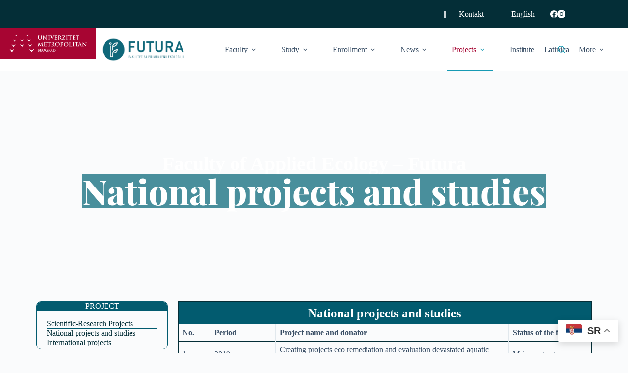

--- FILE ---
content_type: text/html; charset=UTF-8
request_url: https://futura.edu.rs/national-projects-and-studies/
body_size: 29394
content:
<!doctype html>
<html lang="en-GB">
<head>
	
	<meta charset="UTF-8">
	<meta name="viewport" content="width=device-width, initial-scale=1, maximum-scale=5, viewport-fit=cover">
	<link rel="profile" href="https://gmpg.org/xfn/11">

	<title>National projects and studies &#8211; Fakultet za primenjenu ekologiju &quot;Futura&quot;</title>
<meta name='robots' content='max-image-preview:large' />
	<style>img:is([sizes="auto" i], [sizes^="auto," i]) { contain-intrinsic-size: 3000px 1500px }</style>
	<link rel="alternate" href="https://futura.edu.rs/projekti-nacionalni-projekti-i-studije/" hreflang="sr" />
<link rel="alternate" href="https://futura.edu.rs/national-projects-and-studies/" hreflang="en" />
<link rel='dns-prefetch' href='//fonts.googleapis.com' />
<link rel="alternate" type="application/rss+xml" title="Fakultet za primenjenu ekologiju &quot;Futura&quot; &raquo; Feed" href="https://futura.edu.rs/language/en/feed/" />
<link rel="alternate" type="application/rss+xml" title="Fakultet za primenjenu ekologiju &quot;Futura&quot; &raquo; Comments Feed" href="https://futura.edu.rs/language/en/comments/feed/" />
<link rel='stylesheet' id='blocksy-dynamic-global-css' href='https://futura.edu.rs/wp-content/uploads/blocksy/css/global.css?ver=50851' media='all' />
<link rel='stylesheet' id='hfe-widgets-style-css' href='https://futura.edu.rs/wp-content/plugins/header-footer-elementor/inc/widgets-css/frontend.css?ver=2.8.1' media='all' />
<style id='filebird-block-filebird-gallery-style-inline-css'>
ul.filebird-block-filebird-gallery{margin:auto!important;padding:0!important;width:100%}ul.filebird-block-filebird-gallery.layout-grid{display:grid;grid-gap:20px;align-items:stretch;grid-template-columns:repeat(var(--columns),1fr);justify-items:stretch}ul.filebird-block-filebird-gallery.layout-grid li img{border:1px solid #ccc;box-shadow:2px 2px 6px 0 rgba(0,0,0,.3);height:100%;max-width:100%;-o-object-fit:cover;object-fit:cover;width:100%}ul.filebird-block-filebird-gallery.layout-masonry{-moz-column-count:var(--columns);-moz-column-gap:var(--space);column-gap:var(--space);-moz-column-width:var(--min-width);columns:var(--min-width) var(--columns);display:block;overflow:auto}ul.filebird-block-filebird-gallery.layout-masonry li{margin-bottom:var(--space)}ul.filebird-block-filebird-gallery li{list-style:none}ul.filebird-block-filebird-gallery li figure{height:100%;margin:0;padding:0;position:relative;width:100%}ul.filebird-block-filebird-gallery li figure figcaption{background:linear-gradient(0deg,rgba(0,0,0,.7),rgba(0,0,0,.3) 70%,transparent);bottom:0;box-sizing:border-box;color:#fff;font-size:.8em;margin:0;max-height:100%;overflow:auto;padding:3em .77em .7em;position:absolute;text-align:center;width:100%;z-index:2}ul.filebird-block-filebird-gallery li figure figcaption a{color:inherit}

</style>
<style id='global-styles-inline-css'>
:root{--wp--preset--aspect-ratio--square: 1;--wp--preset--aspect-ratio--4-3: 4/3;--wp--preset--aspect-ratio--3-4: 3/4;--wp--preset--aspect-ratio--3-2: 3/2;--wp--preset--aspect-ratio--2-3: 2/3;--wp--preset--aspect-ratio--16-9: 16/9;--wp--preset--aspect-ratio--9-16: 9/16;--wp--preset--color--black: #000000;--wp--preset--color--cyan-bluish-gray: #abb8c3;--wp--preset--color--white: #ffffff;--wp--preset--color--pale-pink: #f78da7;--wp--preset--color--vivid-red: #cf2e2e;--wp--preset--color--luminous-vivid-orange: #ff6900;--wp--preset--color--luminous-vivid-amber: #fcb900;--wp--preset--color--light-green-cyan: #7bdcb5;--wp--preset--color--vivid-green-cyan: #00d084;--wp--preset--color--pale-cyan-blue: #8ed1fc;--wp--preset--color--vivid-cyan-blue: #0693e3;--wp--preset--color--vivid-purple: #9b51e0;--wp--preset--color--palette-color-1: var(--theme-palette-color-1, #2872fa);--wp--preset--color--palette-color-2: var(--theme-palette-color-2, #1559ed);--wp--preset--color--palette-color-3: var(--theme-palette-color-3, #3A4F66);--wp--preset--color--palette-color-4: var(--theme-palette-color-4, #192a3d);--wp--preset--color--palette-color-5: var(--theme-palette-color-5, #e1e8ed);--wp--preset--color--palette-color-6: var(--theme-palette-color-6, #f2f5f7);--wp--preset--color--palette-color-7: var(--theme-palette-color-7, #FAFBFC);--wp--preset--color--palette-color-8: var(--theme-palette-color-8, #ffffff);--wp--preset--gradient--vivid-cyan-blue-to-vivid-purple: linear-gradient(135deg,rgba(6,147,227,1) 0%,rgb(155,81,224) 100%);--wp--preset--gradient--light-green-cyan-to-vivid-green-cyan: linear-gradient(135deg,rgb(122,220,180) 0%,rgb(0,208,130) 100%);--wp--preset--gradient--luminous-vivid-amber-to-luminous-vivid-orange: linear-gradient(135deg,rgba(252,185,0,1) 0%,rgba(255,105,0,1) 100%);--wp--preset--gradient--luminous-vivid-orange-to-vivid-red: linear-gradient(135deg,rgba(255,105,0,1) 0%,rgb(207,46,46) 100%);--wp--preset--gradient--very-light-gray-to-cyan-bluish-gray: linear-gradient(135deg,rgb(238,238,238) 0%,rgb(169,184,195) 100%);--wp--preset--gradient--cool-to-warm-spectrum: linear-gradient(135deg,rgb(74,234,220) 0%,rgb(151,120,209) 20%,rgb(207,42,186) 40%,rgb(238,44,130) 60%,rgb(251,105,98) 80%,rgb(254,248,76) 100%);--wp--preset--gradient--blush-light-purple: linear-gradient(135deg,rgb(255,206,236) 0%,rgb(152,150,240) 100%);--wp--preset--gradient--blush-bordeaux: linear-gradient(135deg,rgb(254,205,165) 0%,rgb(254,45,45) 50%,rgb(107,0,62) 100%);--wp--preset--gradient--luminous-dusk: linear-gradient(135deg,rgb(255,203,112) 0%,rgb(199,81,192) 50%,rgb(65,88,208) 100%);--wp--preset--gradient--pale-ocean: linear-gradient(135deg,rgb(255,245,203) 0%,rgb(182,227,212) 50%,rgb(51,167,181) 100%);--wp--preset--gradient--electric-grass: linear-gradient(135deg,rgb(202,248,128) 0%,rgb(113,206,126) 100%);--wp--preset--gradient--midnight: linear-gradient(135deg,rgb(2,3,129) 0%,rgb(40,116,252) 100%);--wp--preset--gradient--juicy-peach: linear-gradient(to right, #ffecd2 0%, #fcb69f 100%);--wp--preset--gradient--young-passion: linear-gradient(to right, #ff8177 0%, #ff867a 0%, #ff8c7f 21%, #f99185 52%, #cf556c 78%, #b12a5b 100%);--wp--preset--gradient--true-sunset: linear-gradient(to right, #fa709a 0%, #fee140 100%);--wp--preset--gradient--morpheus-den: linear-gradient(to top, #30cfd0 0%, #330867 100%);--wp--preset--gradient--plum-plate: linear-gradient(135deg, #667eea 0%, #764ba2 100%);--wp--preset--gradient--aqua-splash: linear-gradient(15deg, #13547a 0%, #80d0c7 100%);--wp--preset--gradient--love-kiss: linear-gradient(to top, #ff0844 0%, #ffb199 100%);--wp--preset--gradient--new-retrowave: linear-gradient(to top, #3b41c5 0%, #a981bb 49%, #ffc8a9 100%);--wp--preset--gradient--plum-bath: linear-gradient(to top, #cc208e 0%, #6713d2 100%);--wp--preset--gradient--high-flight: linear-gradient(to right, #0acffe 0%, #495aff 100%);--wp--preset--gradient--teen-party: linear-gradient(-225deg, #FF057C 0%, #8D0B93 50%, #321575 100%);--wp--preset--gradient--fabled-sunset: linear-gradient(-225deg, #231557 0%, #44107A 29%, #FF1361 67%, #FFF800 100%);--wp--preset--gradient--arielle-smile: radial-gradient(circle 248px at center, #16d9e3 0%, #30c7ec 47%, #46aef7 100%);--wp--preset--gradient--itmeo-branding: linear-gradient(180deg, #2af598 0%, #009efd 100%);--wp--preset--gradient--deep-blue: linear-gradient(to right, #6a11cb 0%, #2575fc 100%);--wp--preset--gradient--strong-bliss: linear-gradient(to right, #f78ca0 0%, #f9748f 19%, #fd868c 60%, #fe9a8b 100%);--wp--preset--gradient--sweet-period: linear-gradient(to top, #3f51b1 0%, #5a55ae 13%, #7b5fac 25%, #8f6aae 38%, #a86aa4 50%, #cc6b8e 62%, #f18271 75%, #f3a469 87%, #f7c978 100%);--wp--preset--gradient--purple-division: linear-gradient(to top, #7028e4 0%, #e5b2ca 100%);--wp--preset--gradient--cold-evening: linear-gradient(to top, #0c3483 0%, #a2b6df 100%, #6b8cce 100%, #a2b6df 100%);--wp--preset--gradient--mountain-rock: linear-gradient(to right, #868f96 0%, #596164 100%);--wp--preset--gradient--desert-hump: linear-gradient(to top, #c79081 0%, #dfa579 100%);--wp--preset--gradient--ethernal-constance: linear-gradient(to top, #09203f 0%, #537895 100%);--wp--preset--gradient--happy-memories: linear-gradient(-60deg, #ff5858 0%, #f09819 100%);--wp--preset--gradient--grown-early: linear-gradient(to top, #0ba360 0%, #3cba92 100%);--wp--preset--gradient--morning-salad: linear-gradient(-225deg, #B7F8DB 0%, #50A7C2 100%);--wp--preset--gradient--night-call: linear-gradient(-225deg, #AC32E4 0%, #7918F2 48%, #4801FF 100%);--wp--preset--gradient--mind-crawl: linear-gradient(-225deg, #473B7B 0%, #3584A7 51%, #30D2BE 100%);--wp--preset--gradient--angel-care: linear-gradient(-225deg, #FFE29F 0%, #FFA99F 48%, #FF719A 100%);--wp--preset--gradient--juicy-cake: linear-gradient(to top, #e14fad 0%, #f9d423 100%);--wp--preset--gradient--rich-metal: linear-gradient(to right, #d7d2cc 0%, #304352 100%);--wp--preset--gradient--mole-hall: linear-gradient(-20deg, #616161 0%, #9bc5c3 100%);--wp--preset--gradient--cloudy-knoxville: linear-gradient(120deg, #fdfbfb 0%, #ebedee 100%);--wp--preset--gradient--soft-grass: linear-gradient(to top, #c1dfc4 0%, #deecdd 100%);--wp--preset--gradient--saint-petersburg: linear-gradient(135deg, #f5f7fa 0%, #c3cfe2 100%);--wp--preset--gradient--everlasting-sky: linear-gradient(135deg, #fdfcfb 0%, #e2d1c3 100%);--wp--preset--gradient--kind-steel: linear-gradient(-20deg, #e9defa 0%, #fbfcdb 100%);--wp--preset--gradient--over-sun: linear-gradient(60deg, #abecd6 0%, #fbed96 100%);--wp--preset--gradient--premium-white: linear-gradient(to top, #d5d4d0 0%, #d5d4d0 1%, #eeeeec 31%, #efeeec 75%, #e9e9e7 100%);--wp--preset--gradient--clean-mirror: linear-gradient(45deg, #93a5cf 0%, #e4efe9 100%);--wp--preset--gradient--wild-apple: linear-gradient(to top, #d299c2 0%, #fef9d7 100%);--wp--preset--gradient--snow-again: linear-gradient(to top, #e6e9f0 0%, #eef1f5 100%);--wp--preset--gradient--confident-cloud: linear-gradient(to top, #dad4ec 0%, #dad4ec 1%, #f3e7e9 100%);--wp--preset--gradient--glass-water: linear-gradient(to top, #dfe9f3 0%, white 100%);--wp--preset--gradient--perfect-white: linear-gradient(-225deg, #E3FDF5 0%, #FFE6FA 100%);--wp--preset--font-size--small: 13px;--wp--preset--font-size--medium: 20px;--wp--preset--font-size--large: clamp(22px, 1.375rem + ((1vw - 3.2px) * 0.625), 30px);--wp--preset--font-size--x-large: clamp(30px, 1.875rem + ((1vw - 3.2px) * 1.563), 50px);--wp--preset--font-size--xx-large: clamp(45px, 2.813rem + ((1vw - 3.2px) * 2.734), 80px);--wp--preset--spacing--20: 0.44rem;--wp--preset--spacing--30: 0.67rem;--wp--preset--spacing--40: 1rem;--wp--preset--spacing--50: 1.5rem;--wp--preset--spacing--60: 2.25rem;--wp--preset--spacing--70: 3.38rem;--wp--preset--spacing--80: 5.06rem;--wp--preset--shadow--natural: 6px 6px 9px rgba(0, 0, 0, 0.2);--wp--preset--shadow--deep: 12px 12px 50px rgba(0, 0, 0, 0.4);--wp--preset--shadow--sharp: 6px 6px 0px rgba(0, 0, 0, 0.2);--wp--preset--shadow--outlined: 6px 6px 0px -3px rgba(255, 255, 255, 1), 6px 6px rgba(0, 0, 0, 1);--wp--preset--shadow--crisp: 6px 6px 0px rgba(0, 0, 0, 1);}:root { --wp--style--global--content-size: var(--theme-block-max-width);--wp--style--global--wide-size: var(--theme-block-wide-max-width); }:where(body) { margin: 0; }.wp-site-blocks > .alignleft { float: left; margin-right: 2em; }.wp-site-blocks > .alignright { float: right; margin-left: 2em; }.wp-site-blocks > .aligncenter { justify-content: center; margin-left: auto; margin-right: auto; }:where(.wp-site-blocks) > * { margin-block-start: var(--theme-content-spacing); margin-block-end: 0; }:where(.wp-site-blocks) > :first-child { margin-block-start: 0; }:where(.wp-site-blocks) > :last-child { margin-block-end: 0; }:root { --wp--style--block-gap: var(--theme-content-spacing); }:root :where(.is-layout-flow) > :first-child{margin-block-start: 0;}:root :where(.is-layout-flow) > :last-child{margin-block-end: 0;}:root :where(.is-layout-flow) > *{margin-block-start: var(--theme-content-spacing);margin-block-end: 0;}:root :where(.is-layout-constrained) > :first-child{margin-block-start: 0;}:root :where(.is-layout-constrained) > :last-child{margin-block-end: 0;}:root :where(.is-layout-constrained) > *{margin-block-start: var(--theme-content-spacing);margin-block-end: 0;}:root :where(.is-layout-flex){gap: var(--theme-content-spacing);}:root :where(.is-layout-grid){gap: var(--theme-content-spacing);}.is-layout-flow > .alignleft{float: left;margin-inline-start: 0;margin-inline-end: 2em;}.is-layout-flow > .alignright{float: right;margin-inline-start: 2em;margin-inline-end: 0;}.is-layout-flow > .aligncenter{margin-left: auto !important;margin-right: auto !important;}.is-layout-constrained > .alignleft{float: left;margin-inline-start: 0;margin-inline-end: 2em;}.is-layout-constrained > .alignright{float: right;margin-inline-start: 2em;margin-inline-end: 0;}.is-layout-constrained > .aligncenter{margin-left: auto !important;margin-right: auto !important;}.is-layout-constrained > :where(:not(.alignleft):not(.alignright):not(.alignfull)){max-width: var(--wp--style--global--content-size);margin-left: auto !important;margin-right: auto !important;}.is-layout-constrained > .alignwide{max-width: var(--wp--style--global--wide-size);}body .is-layout-flex{display: flex;}.is-layout-flex{flex-wrap: wrap;align-items: center;}.is-layout-flex > :is(*, div){margin: 0;}body .is-layout-grid{display: grid;}.is-layout-grid > :is(*, div){margin: 0;}body{padding-top: 0px;padding-right: 0px;padding-bottom: 0px;padding-left: 0px;}.has-black-color{color: var(--wp--preset--color--black) !important;}.has-cyan-bluish-gray-color{color: var(--wp--preset--color--cyan-bluish-gray) !important;}.has-white-color{color: var(--wp--preset--color--white) !important;}.has-pale-pink-color{color: var(--wp--preset--color--pale-pink) !important;}.has-vivid-red-color{color: var(--wp--preset--color--vivid-red) !important;}.has-luminous-vivid-orange-color{color: var(--wp--preset--color--luminous-vivid-orange) !important;}.has-luminous-vivid-amber-color{color: var(--wp--preset--color--luminous-vivid-amber) !important;}.has-light-green-cyan-color{color: var(--wp--preset--color--light-green-cyan) !important;}.has-vivid-green-cyan-color{color: var(--wp--preset--color--vivid-green-cyan) !important;}.has-pale-cyan-blue-color{color: var(--wp--preset--color--pale-cyan-blue) !important;}.has-vivid-cyan-blue-color{color: var(--wp--preset--color--vivid-cyan-blue) !important;}.has-vivid-purple-color{color: var(--wp--preset--color--vivid-purple) !important;}.has-palette-color-1-color{color: var(--wp--preset--color--palette-color-1) !important;}.has-palette-color-2-color{color: var(--wp--preset--color--palette-color-2) !important;}.has-palette-color-3-color{color: var(--wp--preset--color--palette-color-3) !important;}.has-palette-color-4-color{color: var(--wp--preset--color--palette-color-4) !important;}.has-palette-color-5-color{color: var(--wp--preset--color--palette-color-5) !important;}.has-palette-color-6-color{color: var(--wp--preset--color--palette-color-6) !important;}.has-palette-color-7-color{color: var(--wp--preset--color--palette-color-7) !important;}.has-palette-color-8-color{color: var(--wp--preset--color--palette-color-8) !important;}.has-black-background-color{background-color: var(--wp--preset--color--black) !important;}.has-cyan-bluish-gray-background-color{background-color: var(--wp--preset--color--cyan-bluish-gray) !important;}.has-white-background-color{background-color: var(--wp--preset--color--white) !important;}.has-pale-pink-background-color{background-color: var(--wp--preset--color--pale-pink) !important;}.has-vivid-red-background-color{background-color: var(--wp--preset--color--vivid-red) !important;}.has-luminous-vivid-orange-background-color{background-color: var(--wp--preset--color--luminous-vivid-orange) !important;}.has-luminous-vivid-amber-background-color{background-color: var(--wp--preset--color--luminous-vivid-amber) !important;}.has-light-green-cyan-background-color{background-color: var(--wp--preset--color--light-green-cyan) !important;}.has-vivid-green-cyan-background-color{background-color: var(--wp--preset--color--vivid-green-cyan) !important;}.has-pale-cyan-blue-background-color{background-color: var(--wp--preset--color--pale-cyan-blue) !important;}.has-vivid-cyan-blue-background-color{background-color: var(--wp--preset--color--vivid-cyan-blue) !important;}.has-vivid-purple-background-color{background-color: var(--wp--preset--color--vivid-purple) !important;}.has-palette-color-1-background-color{background-color: var(--wp--preset--color--palette-color-1) !important;}.has-palette-color-2-background-color{background-color: var(--wp--preset--color--palette-color-2) !important;}.has-palette-color-3-background-color{background-color: var(--wp--preset--color--palette-color-3) !important;}.has-palette-color-4-background-color{background-color: var(--wp--preset--color--palette-color-4) !important;}.has-palette-color-5-background-color{background-color: var(--wp--preset--color--palette-color-5) !important;}.has-palette-color-6-background-color{background-color: var(--wp--preset--color--palette-color-6) !important;}.has-palette-color-7-background-color{background-color: var(--wp--preset--color--palette-color-7) !important;}.has-palette-color-8-background-color{background-color: var(--wp--preset--color--palette-color-8) !important;}.has-black-border-color{border-color: var(--wp--preset--color--black) !important;}.has-cyan-bluish-gray-border-color{border-color: var(--wp--preset--color--cyan-bluish-gray) !important;}.has-white-border-color{border-color: var(--wp--preset--color--white) !important;}.has-pale-pink-border-color{border-color: var(--wp--preset--color--pale-pink) !important;}.has-vivid-red-border-color{border-color: var(--wp--preset--color--vivid-red) !important;}.has-luminous-vivid-orange-border-color{border-color: var(--wp--preset--color--luminous-vivid-orange) !important;}.has-luminous-vivid-amber-border-color{border-color: var(--wp--preset--color--luminous-vivid-amber) !important;}.has-light-green-cyan-border-color{border-color: var(--wp--preset--color--light-green-cyan) !important;}.has-vivid-green-cyan-border-color{border-color: var(--wp--preset--color--vivid-green-cyan) !important;}.has-pale-cyan-blue-border-color{border-color: var(--wp--preset--color--pale-cyan-blue) !important;}.has-vivid-cyan-blue-border-color{border-color: var(--wp--preset--color--vivid-cyan-blue) !important;}.has-vivid-purple-border-color{border-color: var(--wp--preset--color--vivid-purple) !important;}.has-palette-color-1-border-color{border-color: var(--wp--preset--color--palette-color-1) !important;}.has-palette-color-2-border-color{border-color: var(--wp--preset--color--palette-color-2) !important;}.has-palette-color-3-border-color{border-color: var(--wp--preset--color--palette-color-3) !important;}.has-palette-color-4-border-color{border-color: var(--wp--preset--color--palette-color-4) !important;}.has-palette-color-5-border-color{border-color: var(--wp--preset--color--palette-color-5) !important;}.has-palette-color-6-border-color{border-color: var(--wp--preset--color--palette-color-6) !important;}.has-palette-color-7-border-color{border-color: var(--wp--preset--color--palette-color-7) !important;}.has-palette-color-8-border-color{border-color: var(--wp--preset--color--palette-color-8) !important;}.has-vivid-cyan-blue-to-vivid-purple-gradient-background{background: var(--wp--preset--gradient--vivid-cyan-blue-to-vivid-purple) !important;}.has-light-green-cyan-to-vivid-green-cyan-gradient-background{background: var(--wp--preset--gradient--light-green-cyan-to-vivid-green-cyan) !important;}.has-luminous-vivid-amber-to-luminous-vivid-orange-gradient-background{background: var(--wp--preset--gradient--luminous-vivid-amber-to-luminous-vivid-orange) !important;}.has-luminous-vivid-orange-to-vivid-red-gradient-background{background: var(--wp--preset--gradient--luminous-vivid-orange-to-vivid-red) !important;}.has-very-light-gray-to-cyan-bluish-gray-gradient-background{background: var(--wp--preset--gradient--very-light-gray-to-cyan-bluish-gray) !important;}.has-cool-to-warm-spectrum-gradient-background{background: var(--wp--preset--gradient--cool-to-warm-spectrum) !important;}.has-blush-light-purple-gradient-background{background: var(--wp--preset--gradient--blush-light-purple) !important;}.has-blush-bordeaux-gradient-background{background: var(--wp--preset--gradient--blush-bordeaux) !important;}.has-luminous-dusk-gradient-background{background: var(--wp--preset--gradient--luminous-dusk) !important;}.has-pale-ocean-gradient-background{background: var(--wp--preset--gradient--pale-ocean) !important;}.has-electric-grass-gradient-background{background: var(--wp--preset--gradient--electric-grass) !important;}.has-midnight-gradient-background{background: var(--wp--preset--gradient--midnight) !important;}.has-juicy-peach-gradient-background{background: var(--wp--preset--gradient--juicy-peach) !important;}.has-young-passion-gradient-background{background: var(--wp--preset--gradient--young-passion) !important;}.has-true-sunset-gradient-background{background: var(--wp--preset--gradient--true-sunset) !important;}.has-morpheus-den-gradient-background{background: var(--wp--preset--gradient--morpheus-den) !important;}.has-plum-plate-gradient-background{background: var(--wp--preset--gradient--plum-plate) !important;}.has-aqua-splash-gradient-background{background: var(--wp--preset--gradient--aqua-splash) !important;}.has-love-kiss-gradient-background{background: var(--wp--preset--gradient--love-kiss) !important;}.has-new-retrowave-gradient-background{background: var(--wp--preset--gradient--new-retrowave) !important;}.has-plum-bath-gradient-background{background: var(--wp--preset--gradient--plum-bath) !important;}.has-high-flight-gradient-background{background: var(--wp--preset--gradient--high-flight) !important;}.has-teen-party-gradient-background{background: var(--wp--preset--gradient--teen-party) !important;}.has-fabled-sunset-gradient-background{background: var(--wp--preset--gradient--fabled-sunset) !important;}.has-arielle-smile-gradient-background{background: var(--wp--preset--gradient--arielle-smile) !important;}.has-itmeo-branding-gradient-background{background: var(--wp--preset--gradient--itmeo-branding) !important;}.has-deep-blue-gradient-background{background: var(--wp--preset--gradient--deep-blue) !important;}.has-strong-bliss-gradient-background{background: var(--wp--preset--gradient--strong-bliss) !important;}.has-sweet-period-gradient-background{background: var(--wp--preset--gradient--sweet-period) !important;}.has-purple-division-gradient-background{background: var(--wp--preset--gradient--purple-division) !important;}.has-cold-evening-gradient-background{background: var(--wp--preset--gradient--cold-evening) !important;}.has-mountain-rock-gradient-background{background: var(--wp--preset--gradient--mountain-rock) !important;}.has-desert-hump-gradient-background{background: var(--wp--preset--gradient--desert-hump) !important;}.has-ethernal-constance-gradient-background{background: var(--wp--preset--gradient--ethernal-constance) !important;}.has-happy-memories-gradient-background{background: var(--wp--preset--gradient--happy-memories) !important;}.has-grown-early-gradient-background{background: var(--wp--preset--gradient--grown-early) !important;}.has-morning-salad-gradient-background{background: var(--wp--preset--gradient--morning-salad) !important;}.has-night-call-gradient-background{background: var(--wp--preset--gradient--night-call) !important;}.has-mind-crawl-gradient-background{background: var(--wp--preset--gradient--mind-crawl) !important;}.has-angel-care-gradient-background{background: var(--wp--preset--gradient--angel-care) !important;}.has-juicy-cake-gradient-background{background: var(--wp--preset--gradient--juicy-cake) !important;}.has-rich-metal-gradient-background{background: var(--wp--preset--gradient--rich-metal) !important;}.has-mole-hall-gradient-background{background: var(--wp--preset--gradient--mole-hall) !important;}.has-cloudy-knoxville-gradient-background{background: var(--wp--preset--gradient--cloudy-knoxville) !important;}.has-soft-grass-gradient-background{background: var(--wp--preset--gradient--soft-grass) !important;}.has-saint-petersburg-gradient-background{background: var(--wp--preset--gradient--saint-petersburg) !important;}.has-everlasting-sky-gradient-background{background: var(--wp--preset--gradient--everlasting-sky) !important;}.has-kind-steel-gradient-background{background: var(--wp--preset--gradient--kind-steel) !important;}.has-over-sun-gradient-background{background: var(--wp--preset--gradient--over-sun) !important;}.has-premium-white-gradient-background{background: var(--wp--preset--gradient--premium-white) !important;}.has-clean-mirror-gradient-background{background: var(--wp--preset--gradient--clean-mirror) !important;}.has-wild-apple-gradient-background{background: var(--wp--preset--gradient--wild-apple) !important;}.has-snow-again-gradient-background{background: var(--wp--preset--gradient--snow-again) !important;}.has-confident-cloud-gradient-background{background: var(--wp--preset--gradient--confident-cloud) !important;}.has-glass-water-gradient-background{background: var(--wp--preset--gradient--glass-water) !important;}.has-perfect-white-gradient-background{background: var(--wp--preset--gradient--perfect-white) !important;}.has-small-font-size{font-size: var(--wp--preset--font-size--small) !important;}.has-medium-font-size{font-size: var(--wp--preset--font-size--medium) !important;}.has-large-font-size{font-size: var(--wp--preset--font-size--large) !important;}.has-x-large-font-size{font-size: var(--wp--preset--font-size--x-large) !important;}.has-xx-large-font-size{font-size: var(--wp--preset--font-size--xx-large) !important;}
:root :where(.wp-block-pullquote){font-size: clamp(0.984em, 0.984rem + ((1vw - 0.2em) * 0.645), 1.5em);line-height: 1.6;}
</style>
<link rel='stylesheet' id='contact-form-7-css' href='https://futura.edu.rs/wp-content/plugins/contact-form-7/includes/css/styles.css?ver=6.1.4' media='all' />
<link rel='stylesheet' id='rs-plugin-settings-css' href='https://futura.edu.rs/wp-content/plugins/revslider/public/assets/css/rs6.css?ver=6.1.5' media='all' />
<style id='rs-plugin-settings-inline-css'>
#rs-demo-id {}
</style>
<link rel='stylesheet' id='hfe-style-css' href='https://futura.edu.rs/wp-content/plugins/header-footer-elementor/assets/css/header-footer-elementor.css?ver=2.8.1' media='all' />
<link rel='stylesheet' id='elementor-icons-css' href='https://futura.edu.rs/wp-content/plugins/elementor/assets/lib/eicons/css/elementor-icons.min.css?ver=5.45.0' media='all' />
<link rel='stylesheet' id='elementor-frontend-css' href='https://futura.edu.rs/wp-content/plugins/elementor/assets/css/frontend.min.css?ver=3.34.1' media='all' />
<link rel='stylesheet' id='elementor-post-18324-css' href='https://futura.edu.rs/wp-content/uploads/elementor/css/post-18324.css?ver=1768850851' media='all' />
<link rel='stylesheet' id='widget-heading-css' href='https://futura.edu.rs/wp-content/plugins/elementor/assets/css/widget-heading.min.css?ver=3.34.1' media='all' />
<link rel='stylesheet' id='swiper-css' href='https://futura.edu.rs/wp-content/plugins/elementor/assets/lib/swiper/v8/css/swiper.min.css?ver=8.4.5' media='all' />
<link rel='stylesheet' id='e-swiper-css' href='https://futura.edu.rs/wp-content/plugins/elementor/assets/css/conditionals/e-swiper.min.css?ver=3.34.1' media='all' />
<link rel='stylesheet' id='widget-image-css' href='https://futura.edu.rs/wp-content/plugins/elementor/assets/css/widget-image.min.css?ver=3.34.1' media='all' />
<link rel='stylesheet' id='elementor-post-15407-css' href='https://futura.edu.rs/wp-content/uploads/elementor/css/post-15407.css?ver=1768986150' media='all' />
<link rel='stylesheet' id='elementor-post-25760-css' href='https://futura.edu.rs/wp-content/uploads/elementor/css/post-25760.css?ver=1768853105' media='all' />
<link rel='stylesheet' id='parent-style-css' href='https://futura.edu.rs/wp-content/themes/blocksy/style.css?ver=6.8.3' media='all' />
<link rel='stylesheet' id='blocksy-fonts-font-source-google-css' href='https://fonts.googleapis.com/css2?family=Poppins:wght@400;500;600;700&#038;display=swap' media='all' />
<link rel='stylesheet' id='ct-main-styles-css' href='https://futura.edu.rs/wp-content/themes/blocksy/static/bundle/main.min.css?ver=2.1.25' media='all' />
<link rel='stylesheet' id='ct-page-title-styles-css' href='https://futura.edu.rs/wp-content/themes/blocksy/static/bundle/page-title.min.css?ver=2.1.25' media='all' />
<link rel='stylesheet' id='ct-elementor-styles-css' href='https://futura.edu.rs/wp-content/themes/blocksy/static/bundle/elementor-frontend.min.css?ver=2.1.25' media='all' />
<link rel='stylesheet' id='ct-cf-7-styles-css' href='https://futura.edu.rs/wp-content/themes/blocksy/static/bundle/cf-7.min.css?ver=2.1.25' media='all' />
<link rel='stylesheet' id='dflip-style-css' href='https://futura.edu.rs/wp-content/plugins/3d-flipbook-dflip-lite/assets/css/dflip.min.css?ver=2.4.20' media='all' />
<link rel='stylesheet' id='newsletter-css' href='https://futura.edu.rs/wp-content/plugins/newsletter/style.css?ver=9.1.1' media='all' />
<link rel='stylesheet' id='hfe-elementor-icons-css' href='https://futura.edu.rs/wp-content/plugins/elementor/assets/lib/eicons/css/elementor-icons.min.css?ver=5.34.0' media='all' />
<link rel='stylesheet' id='hfe-icons-list-css' href='https://futura.edu.rs/wp-content/plugins/elementor/assets/css/widget-icon-list.min.css?ver=3.24.3' media='all' />
<link rel='stylesheet' id='hfe-social-icons-css' href='https://futura.edu.rs/wp-content/plugins/elementor/assets/css/widget-social-icons.min.css?ver=3.24.0' media='all' />
<link rel='stylesheet' id='hfe-social-share-icons-brands-css' href='https://futura.edu.rs/wp-content/plugins/elementor/assets/lib/font-awesome/css/brands.css?ver=5.15.3' media='all' />
<link rel='stylesheet' id='hfe-social-share-icons-fontawesome-css' href='https://futura.edu.rs/wp-content/plugins/elementor/assets/lib/font-awesome/css/fontawesome.css?ver=5.15.3' media='all' />
<link rel='stylesheet' id='hfe-nav-menu-icons-css' href='https://futura.edu.rs/wp-content/plugins/elementor/assets/lib/font-awesome/css/solid.css?ver=5.15.3' media='all' />
<link rel='stylesheet' id='hfe-widget-blockquote-css' href='https://futura.edu.rs/wp-content/plugins/elementor-pro/assets/css/widget-blockquote.min.css?ver=3.25.0' media='all' />
<link rel='stylesheet' id='hfe-mega-menu-css' href='https://futura.edu.rs/wp-content/plugins/elementor-pro/assets/css/widget-mega-menu.min.css?ver=3.26.2' media='all' />
<link rel='stylesheet' id='hfe-nav-menu-widget-css' href='https://futura.edu.rs/wp-content/plugins/elementor-pro/assets/css/widget-nav-menu.min.css?ver=3.26.0' media='all' />
<link rel='stylesheet' id='call-now-button-modern-style-css' href='https://futura.edu.rs/wp-content/plugins/call-now-button/resources/style/modern.css?ver=1.5.5' media='all' />
<link rel='stylesheet' id='elementor-gf-local-playfairdisplay-css' href='https://futura.edu.rs/wp-content/uploads/elementor/google-fonts/css/playfairdisplay.css?ver=1746036274' media='all' />
<link rel='stylesheet' id='elementor-gf-local-robotoslab-css' href='https://futura.edu.rs/wp-content/uploads/elementor/google-fonts/css/robotoslab.css?ver=1746036237' media='all' />
<link rel='stylesheet' id='elementor-gf-local-roboto-css' href='https://futura.edu.rs/wp-content/uploads/elementor/google-fonts/css/roboto.css?ver=1746036254' media='all' />
<link rel='stylesheet' id='elementor-gf-local-poppins-css' href='https://futura.edu.rs/wp-content/uploads/elementor/google-fonts/css/poppins.css?ver=1746036299' media='all' />
<script src="https://futura.edu.rs/wp-includes/js/jquery/jquery.min.js?ver=3.7.1" id="jquery-core-js"></script>
<script src="https://futura.edu.rs/wp-includes/js/jquery/jquery-migrate.min.js?ver=3.4.1" id="jquery-migrate-js"></script>
<script id="jquery-js-after">
!function($){"use strict";$(document).ready(function(){$(this).scrollTop()>100&&$(".hfe-scroll-to-top-wrap").removeClass("hfe-scroll-to-top-hide"),$(window).scroll(function(){$(this).scrollTop()<100?$(".hfe-scroll-to-top-wrap").fadeOut(300):$(".hfe-scroll-to-top-wrap").fadeIn(300)}),$(".hfe-scroll-to-top-wrap").on("click",function(){$("html, body").animate({scrollTop:0},300);return!1})})}(jQuery);
!function($){'use strict';$(document).ready(function(){var bar=$('.hfe-reading-progress-bar');if(!bar.length)return;$(window).on('scroll',function(){var s=$(window).scrollTop(),d=$(document).height()-$(window).height(),p=d? s/d*100:0;bar.css('width',p+'%')});});}(jQuery);
</script>
<script src="https://futura.edu.rs/wp-content/plugins/revslider/public/assets/js/revolution.tools.min.js?ver=6.0" id="tp-tools-js"></script>
<script src="https://futura.edu.rs/wp-content/plugins/revslider/public/assets/js/rs6.min.js?ver=6.1.5" id="revmin-js"></script>
<link rel="https://api.w.org/" href="https://futura.edu.rs/wp-json/" /><link rel="alternate" title="JSON" type="application/json" href="https://futura.edu.rs/wp-json/wp/v2/pages/15407" /><link rel="EditURI" type="application/rsd+xml" title="RSD" href="https://futura.edu.rs/xmlrpc.php?rsd" />
<meta name="generator" content="WordPress 6.8.3" />
<link rel="canonical" href="https://futura.edu.rs/national-projects-and-studies/" />
<link rel='shortlink' href='https://futura.edu.rs/?p=15407' />
<link rel="alternate" title="oEmbed (JSON)" type="application/json+oembed" href="https://futura.edu.rs/wp-json/oembed/1.0/embed?url=https%3A%2F%2Ffutura.edu.rs%2Fnational-projects-and-studies%2F&#038;lang=en" />
<link rel="alternate" title="oEmbed (XML)" type="text/xml+oembed" href="https://futura.edu.rs/wp-json/oembed/1.0/embed?url=https%3A%2F%2Ffutura.edu.rs%2Fnational-projects-and-studies%2F&#038;format=xml&#038;lang=en" />
<noscript><link rel='stylesheet' href='https://futura.edu.rs/wp-content/themes/blocksy/static/bundle/no-scripts.min.css' type='text/css'></noscript>
<meta name="generator" content="Elementor 3.34.1; features: additional_custom_breakpoints; settings: css_print_method-external, google_font-enabled, font_display-swap">
			<style>
				.e-con.e-parent:nth-of-type(n+4):not(.e-lazyloaded):not(.e-no-lazyload),
				.e-con.e-parent:nth-of-type(n+4):not(.e-lazyloaded):not(.e-no-lazyload) * {
					background-image: none !important;
				}
				@media screen and (max-height: 1024px) {
					.e-con.e-parent:nth-of-type(n+3):not(.e-lazyloaded):not(.e-no-lazyload),
					.e-con.e-parent:nth-of-type(n+3):not(.e-lazyloaded):not(.e-no-lazyload) * {
						background-image: none !important;
					}
				}
				@media screen and (max-height: 640px) {
					.e-con.e-parent:nth-of-type(n+2):not(.e-lazyloaded):not(.e-no-lazyload),
					.e-con.e-parent:nth-of-type(n+2):not(.e-lazyloaded):not(.e-no-lazyload) * {
						background-image: none !important;
					}
				}
			</style>
			<meta name="generator" content="Powered by Slider Revolution 6.1.5 - responsive, Mobile-Friendly Slider Plugin for WordPress with comfortable drag and drop interface." />
<link rel="icon" href="https://futura.edu.rs/wp-content/uploads/2023/02/cropped-ikonica-32x32.png" sizes="32x32" />
<link rel="icon" href="https://futura.edu.rs/wp-content/uploads/2023/02/cropped-ikonica-192x192.png" sizes="192x192" />
<link rel="apple-touch-icon" href="https://futura.edu.rs/wp-content/uploads/2023/02/cropped-ikonica-180x180.png" />
<meta name="msapplication-TileImage" content="https://futura.edu.rs/wp-content/uploads/2023/02/cropped-ikonica-270x270.png" />
<script type="text/javascript">function setREVStartSize(t){try{var h,e=document.getElementById(t.c).parentNode.offsetWidth;if(e=0===e||isNaN(e)?window.innerWidth:e,t.tabw=void 0===t.tabw?0:parseInt(t.tabw),t.thumbw=void 0===t.thumbw?0:parseInt(t.thumbw),t.tabh=void 0===t.tabh?0:parseInt(t.tabh),t.thumbh=void 0===t.thumbh?0:parseInt(t.thumbh),t.tabhide=void 0===t.tabhide?0:parseInt(t.tabhide),t.thumbhide=void 0===t.thumbhide?0:parseInt(t.thumbhide),t.mh=void 0===t.mh||""==t.mh||"auto"===t.mh?0:parseInt(t.mh,0),"fullscreen"===t.layout||"fullscreen"===t.l)h=Math.max(t.mh,window.innerHeight);else{for(var i in t.gw=Array.isArray(t.gw)?t.gw:[t.gw],t.rl)void 0!==t.gw[i]&&0!==t.gw[i]||(t.gw[i]=t.gw[i-1]);for(var i in t.gh=void 0===t.el||""===t.el||Array.isArray(t.el)&&0==t.el.length?t.gh:t.el,t.gh=Array.isArray(t.gh)?t.gh:[t.gh],t.rl)void 0!==t.gh[i]&&0!==t.gh[i]||(t.gh[i]=t.gh[i-1]);var r,a=new Array(t.rl.length),n=0;for(var i in t.tabw=t.tabhide>=e?0:t.tabw,t.thumbw=t.thumbhide>=e?0:t.thumbw,t.tabh=t.tabhide>=e?0:t.tabh,t.thumbh=t.thumbhide>=e?0:t.thumbh,t.rl)a[i]=t.rl[i]<window.innerWidth?0:t.rl[i];for(var i in r=a[0],a)r>a[i]&&0<a[i]&&(r=a[i],n=i);var d=e>t.gw[n]+t.tabw+t.thumbw?1:(e-(t.tabw+t.thumbw))/t.gw[n];h=t.gh[n]*d+(t.tabh+t.thumbh)}void 0===window.rs_init_css&&(window.rs_init_css=document.head.appendChild(document.createElement("style"))),document.getElementById(t.c).height=h,window.rs_init_css.innerHTML+="#"+t.c+"_wrapper { height: "+h+"px }"}catch(t){console.log("Failure at Presize of Slider:"+t)}};</script>
		<style id="wp-custom-css">
			#button-48 {
		background-color:#096879!important;
    color: white;
    border: 1px solid #096879;
    display: inline-block;
		border-radius:0;
    overflow: hidden;
    -webkit-transform: translate3d(0, 0, 0);
    transform: translate3d(0, 0, 0);
    -webkit-transition: all 0.3s cubic-bezier(0.455, 0.03, 0.515, 0.955);
    transition: all 0.3s cubic-bezier(0.455, 0.03, 0.515, 0.955);
    cursor: pointer;
}
#button-48:after {
    position: absolute;
    top: 0;
    left: 0;
    height: 100%;
    width: 0;
    background: #A70532;
    content: '';
    z-index: -1;
    -webkit-transition: all 0.3s cubic-bezier(0.785, 0.135, 0.15, 0.86);
    transition: all 0.3s cubic-bezier(0.785, 0.135, 0.15, 0.86);
    will-change: width;
}
#button-48:hover:after {
    width: 100%;
}
#button-48:hover {
	color: white!important;
}
*:after {
    outline: none;
}

nav[class*=menu] li a:hover {
	color:#179ab4!important;
}
a{
	color:#042E37;
}
a:hover{
	color:#A70532;
}
nav[class*=menu] li[class*=current-menu-]>a{
	color:#A70532!important;
}

/*Profesori*/
.profesori:hover h3{
	color:white!important;
}
.profesori:hover{
	transform: scale(1.1);
}
.profesori:hover p{
	color:white!important;
}
.profesori.elementor-image-box-description{
	color:black;
}
.gallery{
display: flex;
}
.gallery-item{
	padding:2px
}
/*blog dugme*/
.entry-button[data-type=outline]{
	color: #042E37;
  border: 2px solid #042E37;
}
.ct-meta-element-author{
	display:none;
}
.entry-meta[data-type*=slash] li:not(:last-of-type):after{
	display:none;
}
/*kontakt forma*/

[type=submit]{
	margin-top:20px;
	background-color:rgb(9, 104, 121);
}
[type=submit]:hover{
	background-color:#A70532;
}
/* meni mobile*/ 
@media only screen and (max-width: 999px){#offcanvas .ct-panel-inner {
 background-image: url(https://futura.edu.rs/wp-content/uploads/2023/01/futura.png);
  background-size:cover;
	background-position:center;
  background-repeat: no-repeat;
}
}
		</style>
			</head>


<body class="wp-singular page-template-default page page-id-15407 wp-custom-logo wp-embed-responsive wp-theme-blocksy wp-child-theme-blocksy-child ehf-footer ehf-template-blocksy ehf-stylesheet-blocksy-child elementor-default elementor-kit-18324 elementor-page elementor-page-15407 ct-elementor-default-template" data-link="type-2" data-prefix="single_page" data-header="type-1" data-footer="type-1" itemscope="itemscope" itemtype="https://schema.org/WebPage">

<a class="skip-link screen-reader-text" href="#main">Skip to content</a><div class="ct-drawer-canvas" data-location="start">
		<div id="search-modal" class="ct-panel" data-behaviour="modal" role="dialog" aria-label="Search modal" inert>
			<div class="ct-panel-actions">
				<button class="ct-toggle-close" data-type="type-1" aria-label="Close search modal">
					<svg class="ct-icon" width="12" height="12" viewBox="0 0 15 15"><path d="M1 15a1 1 0 01-.71-.29 1 1 0 010-1.41l5.8-5.8-5.8-5.8A1 1 0 011.7.29l5.8 5.8 5.8-5.8a1 1 0 011.41 1.41l-5.8 5.8 5.8 5.8a1 1 0 01-1.41 1.41l-5.8-5.8-5.8 5.8A1 1 0 011 15z"/></svg>				</button>
			</div>

			<div class="ct-panel-content">
				

<form role="search" method="get" class="ct-search-form"  action="https://futura.edu.rs/language/en/" aria-haspopup="listbox" data-live-results="thumbs">

	<input
		type="search" class="modal-field"		placeholder="Search"
		value=""
		name="s"
		autocomplete="off"
		title="Search for..."
		aria-label="Search for..."
			>

	<div class="ct-search-form-controls">
		
		<button type="submit" class="wp-element-button" data-button="icon" aria-label="Search button">
			<svg class="ct-icon ct-search-button-content" aria-hidden="true" width="15" height="15" viewBox="0 0 15 15"><path d="M14.8,13.7L12,11c0.9-1.2,1.5-2.6,1.5-4.2c0-3.7-3-6.8-6.8-6.8S0,3,0,6.8s3,6.8,6.8,6.8c1.6,0,3.1-0.6,4.2-1.5l2.8,2.8c0.1,0.1,0.3,0.2,0.5,0.2s0.4-0.1,0.5-0.2C15.1,14.5,15.1,14,14.8,13.7z M1.5,6.8c0-2.9,2.4-5.2,5.2-5.2S12,3.9,12,6.8S9.6,12,6.8,12S1.5,9.6,1.5,6.8z"/></svg>
			<span class="ct-ajax-loader">
				<svg viewBox="0 0 24 24">
					<circle cx="12" cy="12" r="10" opacity="0.2" fill="none" stroke="currentColor" stroke-miterlimit="10" stroke-width="2"/>

					<path d="m12,2c5.52,0,10,4.48,10,10" fill="none" stroke="currentColor" stroke-linecap="round" stroke-miterlimit="10" stroke-width="2">
						<animateTransform
							attributeName="transform"
							attributeType="XML"
							type="rotate"
							dur="0.6s"
							from="0 12 12"
							to="360 12 12"
							repeatCount="indefinite"
						/>
					</path>
				</svg>
			</span>
		</button>

		
					<input type="hidden" name="ct_post_type" value="post:page:elementor-hf">
		
		

			</div>

			<div class="screen-reader-text" aria-live="polite" role="status">
			No results		</div>
	
</form>


			</div>
		</div>

		<div id="offcanvas" class="ct-panel ct-header" data-behaviour="right-side" role="dialog" aria-label="Offcanvas modal" inert=""><div class="ct-panel-inner">
		<div class="ct-panel-actions">
			
			<button class="ct-toggle-close" data-type="type-1" aria-label="Close drawer">
				<svg class="ct-icon" width="12" height="12" viewBox="0 0 15 15"><path d="M1 15a1 1 0 01-.71-.29 1 1 0 010-1.41l5.8-5.8-5.8-5.8A1 1 0 011.7.29l5.8 5.8 5.8-5.8a1 1 0 011.41 1.41l-5.8 5.8 5.8 5.8a1 1 0 01-1.41 1.41l-5.8-5.8-5.8 5.8A1 1 0 011 15z"/></svg>
			</button>
		</div>
		<div class="ct-panel-content" data-device="desktop"><div class="ct-panel-content-inner"></div></div><div class="ct-panel-content" data-device="mobile"><div class="ct-panel-content-inner">
<nav
	class="mobile-menu menu-container has-submenu"
	data-id="mobile-menu" data-interaction="click" data-toggle-type="type-1" data-submenu-dots="yes"	aria-label="Meni mobilni">

	<ul id="menu-meni-mobilni" class=""><li id="menu-item-20581" class="menu-item menu-item-type-post_type menu-item-object-page menu-item-has-children menu-item-20581"><span class="ct-sub-menu-parent"><a href="https://futura.edu.rs/eprofesor/" class="ct-menu-link">Eprofesor</a><button class="ct-toggle-dropdown-mobile" aria-label="Expand dropdown menu" aria-haspopup="true" aria-expanded="false"><svg class="ct-icon toggle-icon-1" width="15" height="15" viewBox="0 0 15 15" aria-hidden="true"><path d="M3.9,5.1l3.6,3.6l3.6-3.6l1.4,0.7l-5,5l-5-5L3.9,5.1z"/></svg></button></span>
<ul class="sub-menu">
	<li id="menu-item-24038" class="menu-item menu-item-type-custom menu-item-object-custom menu-item-24038"><a href="https://futura.edu.rs/dnevnik-rada/" class="ct-menu-link">Dnevnik rada</a></li>
	<li id="menu-item-25003" class="menu-item menu-item-type-custom menu-item-object-custom menu-item-25003"><a href="http://mail.futura.edu.rs/" class="ct-menu-link">Email</a></li>
	<li id="menu-item-25004" class="menu-item menu-item-type-custom menu-item-object-custom menu-item-25004"><a href="https://login.microsoftonline.com/logout.srf" class="ct-menu-link">Odjava sa Teams-a MS</a></li>
	<li id="menu-item-24894" class="menu-item menu-item-type-custom menu-item-object-custom menu-item-24894"><a href="https://www.microsoft.com/en-us/microsoft-teams/log-in" class="ct-menu-link">Snimanje predavanja</a></li>
	<li id="menu-item-24039" class="menu-item menu-item-type-custom menu-item-object-custom menu-item-24039"><a href="https://drive.google.com/open?id=0B2q2xWVgbnXRNUZBOUV0TkthaVU" class="ct-menu-link">Obrasci</a></li>
	<li id="menu-item-24040" class="menu-item menu-item-type-custom menu-item-object-custom menu-item-24040"><a href="https://drive.google.com/drive/u/0/folders/1YkWlbL_AOdKxxw3F3Q6FTCLGqOjA_Cl3" class="ct-menu-link">Upitnik za samoevaluaciju nastavnog osoblja</a></li>
	<li id="menu-item-24041" class="menu-item menu-item-type-custom menu-item-object-custom menu-item-24041"><a href="https://drive.google.com/drive/folders/190hJxk_yFjBPk6sy1WPCOIUwfhVzgY4i?usp=sharing" class="ct-menu-link">Deljeni dokumenti</a></li>
	<li id="menu-item-24042" class="menu-item menu-item-type-custom menu-item-object-custom menu-item-24042"><a href="https://futura.edu.rs/baza-nauka/" class="ct-menu-link">Nauka</a></li>
	<li id="menu-item-24043" class="menu-item menu-item-type-custom menu-item-object-custom menu-item-24043"><a href="https://docs.google.com/spreadsheets/d/1_JN0XR3eJ8Qz00d_FH8xjJOS0fED1XvJYkKpi7zUS1Y/edit#gid=1396023856" class="ct-menu-link">Administracija grupa</a></li>
	<li id="menu-item-24044" class="menu-item menu-item-type-custom menu-item-object-custom menu-item-24044"><a href="https://futura.edu.rs/baza-projekata/" class="ct-menu-link">Baza projekata</a></li>
</ul>
</li>
<li id="menu-item-20582" class="menu-item menu-item-type-post_type menu-item-object-page menu-item-20582"><a href="https://futura.edu.rs/estudent/" class="ct-menu-link">Estudent</a></li>
<li id="menu-item-20584" class="menu-item menu-item-type-post_type menu-item-object-page menu-item-20584"><a href="https://futura.edu.rs/upis/" class="ct-menu-link">Upis</a></li>
<li id="menu-item-29214" class="menu-item menu-item-type-post_type menu-item-object-page menu-item-29214"><a href="https://futura.edu.rs/informator/" class="ct-menu-link">Informator</a></li>
<li id="menu-item-20585" class="menu-item menu-item-type-custom menu-item-object-custom menu-item-has-children menu-item-20585"><span class="ct-sub-menu-parent"><a href="#" class="ct-menu-link">Fakultet</a><button class="ct-toggle-dropdown-mobile" aria-label="Expand dropdown menu" aria-haspopup="true" aria-expanded="false"><svg class="ct-icon toggle-icon-1" width="15" height="15" viewBox="0 0 15 15" aria-hidden="true"><path d="M3.9,5.1l3.6,3.6l3.6-3.6l1.4,0.7l-5,5l-5-5L3.9,5.1z"/></svg></button></span>
<ul class="sub-menu">
	<li id="menu-item-20586" class="menu-item menu-item-type-post_type menu-item-object-page menu-item-20586"><a href="https://futura.edu.rs/nasa-misija/" class="ct-menu-link">Naša misija</a></li>
	<li id="menu-item-20587" class="menu-item menu-item-type-custom menu-item-object-custom menu-item-20587"><a href="https://futura.edu.rs/metod-nastave/" class="ct-menu-link">Metod nastave</a></li>
	<li id="menu-item-20589" class="menu-item menu-item-type-custom menu-item-object-custom menu-item-20589"><a href="https://futura.edu.rs/organizaciona-sema/" class="ct-menu-link">Organiziciona šema</a></li>
	<li id="menu-item-20590" class="menu-item menu-item-type-custom menu-item-object-custom menu-item-has-children menu-item-20590"><span class="ct-sub-menu-parent"><a href="#" class="ct-menu-link">Dokumentacija</a><button class="ct-toggle-dropdown-mobile" aria-label="Expand dropdown menu" aria-haspopup="true" aria-expanded="false"><svg class="ct-icon toggle-icon-1" width="15" height="15" viewBox="0 0 15 15" aria-hidden="true"><path d="M3.9,5.1l3.6,3.6l3.6-3.6l1.4,0.7l-5,5l-5-5L3.9,5.1z"/></svg></button></span>
	<ul class="sub-menu">
		<li id="menu-item-29370" class="menu-item menu-item-type-custom menu-item-object-custom menu-item-has-children menu-item-29370"><span class="ct-sub-menu-parent"><a class="ct-menu-link">Planovi i programi</a><button class="ct-toggle-dropdown-mobile" aria-label="Expand dropdown menu" aria-haspopup="true" aria-expanded="false"><svg class="ct-icon toggle-icon-1" width="15" height="15" viewBox="0 0 15 15" aria-hidden="true"><path d="M3.9,5.1l3.6,3.6l3.6-3.6l1.4,0.7l-5,5l-5-5L3.9,5.1z"/></svg></button></span>
		<ul class="sub-menu">
			<li id="menu-item-29368" class="menu-item menu-item-type-custom menu-item-object-custom menu-item-29368"><a href="https://futura.edu.rs/wp-content/uploads/2024/10/Program-NIR-Fakulteta-FUTURA-za-2024-2029.pdf" class="ct-menu-link">Program NIR Fakulteta FUTURA za 2024-2029</a></li>
			<li id="menu-item-29369" class="menu-item menu-item-type-custom menu-item-object-custom menu-item-29369"><a href="https://futura.edu.rs/wp-content/uploads/2024/10/Program-razvojа-naucnog-podmlatka-2024-2029-.pdf" class="ct-menu-link">Program razvojа naucnog podmlatka 2024-2029</a></li>
		</ul>
</li>
		<li id="menu-item-20591" class="menu-item menu-item-type-custom menu-item-object-custom menu-item-20591"><a href="https://futura.edu.rs/akreditacija/" class="ct-menu-link">Akreditacija</a></li>
		<li id="menu-item-20592" class="menu-item menu-item-type-custom menu-item-object-custom menu-item-20592"><a href="https://futura.edu.rs/samovrednovanje-i-ocenjivanje-kvaliteta/" class="ct-menu-link">Samovrednovanje i ocenjivanje kvaliteta</a></li>
		<li id="menu-item-20593" class="menu-item menu-item-type-custom menu-item-object-custom menu-item-20593"><a href="https://futura.edu.rs/akta-fakulteta/" class="ct-menu-link">Akta fakulteta</a></li>
		<li id="menu-item-20594" class="menu-item menu-item-type-custom menu-item-object-custom menu-item-20594"><a href="https://futura.edu.rs/resenja-o-akreditaciji-za-realizatore-programa-strucnog-usavrsavanja/" class="ct-menu-link">Rešenje o akreditaciji pravnog lica za realizatora programa stručnog usavršavanj</a></li>
		<li id="menu-item-20595" class="menu-item menu-item-type-custom menu-item-object-custom menu-item-20595"><a href="https://futura.edu.rs/informator-o-radu/" class="ct-menu-link">Informator o radu</a></li>
	</ul>
</li>
	<li id="menu-item-20796" class="menu-item menu-item-type-post_type menu-item-object-page menu-item-20796"><a href="https://futura.edu.rs/uvid-javnosti/" class="ct-menu-link">Uvid javnosti</a></li>
	<li id="menu-item-20597" class="menu-item menu-item-type-custom menu-item-object-custom menu-item-20597"><a href="https://futura.edu.rs/organi-fakulteta" class="ct-menu-link">Organi fakulteta</a></li>
	<li id="menu-item-20598" class="menu-item menu-item-type-custom menu-item-object-custom menu-item-20598"><a href="https://futura.edu.rs/profesori/" class="ct-menu-link">Profesori i asistenti</a></li>
	<li id="menu-item-20599" class="menu-item menu-item-type-custom menu-item-object-custom menu-item-20599"><a href="https://futura.edu.rs/zastita-podataka-o-licnosti/" class="ct-menu-link">Zaštita podataka o ličnosti</a></li>
	<li id="menu-item-20600" class="menu-item menu-item-type-custom menu-item-object-custom menu-item-20600"><a href="https://futura.edu.rs/kontakt/" class="ct-menu-link">Kontakt</a></li>
</ul>
</li>
<li id="menu-item-20601" class="menu-item menu-item-type-custom menu-item-object-custom menu-item-has-children menu-item-20601"><span class="ct-sub-menu-parent"><a href="#" class="ct-menu-link">Studije</a><button class="ct-toggle-dropdown-mobile" aria-label="Expand dropdown menu" aria-haspopup="true" aria-expanded="false"><svg class="ct-icon toggle-icon-1" width="15" height="15" viewBox="0 0 15 15" aria-hidden="true"><path d="M3.9,5.1l3.6,3.6l3.6-3.6l1.4,0.7l-5,5l-5-5L3.9,5.1z"/></svg></button></span>
<ul class="sub-menu">
	<li id="menu-item-20602" class="menu-item menu-item-type-custom menu-item-object-custom menu-item-has-children menu-item-20602"><span class="ct-sub-menu-parent"><a href="#" class="ct-menu-link">Studijski programi</a><button class="ct-toggle-dropdown-mobile" aria-label="Expand dropdown menu" aria-haspopup="true" aria-expanded="false"><svg class="ct-icon toggle-icon-1" width="15" height="15" viewBox="0 0 15 15" aria-hidden="true"><path d="M3.9,5.1l3.6,3.6l3.6-3.6l1.4,0.7l-5,5l-5-5L3.9,5.1z"/></svg></button></span>
	<ul class="sub-menu">
		<li id="menu-item-20603" class="menu-item menu-item-type-custom menu-item-object-custom menu-item-20603"><a href="https://futura.edu.rs/osnovne-akademske-studije/" class="ct-menu-link">Osnovne studije</a></li>
		<li id="menu-item-20604" class="menu-item menu-item-type-custom menu-item-object-custom menu-item-20604"><a href="https://futura.edu.rs/master-studije/" class="ct-menu-link">Master studije</a></li>
		<li id="menu-item-20605" class="menu-item menu-item-type-custom menu-item-object-custom menu-item-20605"><a href="https://futura.edu.rs/doktorske-studije/" class="ct-menu-link">Doktorske studije</a></li>
	</ul>
</li>
	<li id="menu-item-20606" class="menu-item menu-item-type-custom menu-item-object-custom menu-item-has-children menu-item-20606"><span class="ct-sub-menu-parent"><a href="#" class="ct-menu-link">Studentski servis</a><button class="ct-toggle-dropdown-mobile" aria-label="Expand dropdown menu" aria-haspopup="true" aria-expanded="false"><svg class="ct-icon toggle-icon-1" width="15" height="15" viewBox="0 0 15 15" aria-hidden="true"><path d="M3.9,5.1l3.6,3.6l3.6-3.6l1.4,0.7l-5,5l-5-5L3.9,5.1z"/></svg></button></span>
	<ul class="sub-menu">
		<li id="menu-item-20607" class="menu-item menu-item-type-custom menu-item-object-custom menu-item-20607"><a href="https://futura.edu.rs/studentska-sluzba/" class="ct-menu-link">Studentska služba</a></li>
		<li id="menu-item-20608" class="menu-item menu-item-type-custom menu-item-object-custom menu-item-20608"><a href="https://futura.edu.rs/oglasna-tabla/" class="ct-menu-link">Oglasna tabla</a></li>
		<li id="menu-item-20609" class="menu-item menu-item-type-custom menu-item-object-custom menu-item-20609"><a href="https://futura.edu.rs/rasporedi/" class="ct-menu-link">Rasporedi</a></li>
		<li id="menu-item-20611" class="menu-item menu-item-type-custom menu-item-object-custom menu-item-20611"><a href="https://futura.edu.rs/nastavni-materijali/" class="ct-menu-link">Nastavni materijali</a></li>
		<li id="menu-item-20612" class="menu-item menu-item-type-custom menu-item-object-custom menu-item-20612"><a href="https://futura.edu.rs/odluke-i-uverenja/" class="ct-menu-link">Odluke i uvjerenja</a></li>
		<li id="menu-item-20613" class="menu-item menu-item-type-custom menu-item-object-custom menu-item-20613"><a href="https://futura.edu.rs/studentski-parlament/" class="ct-menu-link">Studentski parlament</a></li>
		<li id="menu-item-20614" class="menu-item menu-item-type-custom menu-item-object-custom menu-item-20614"><a href="https://futura.edu.rs/ckvs/" class="ct-menu-link">Centar za karijerno vodjenje studenata</a></li>
	</ul>
</li>
	<li id="menu-item-20615" class="menu-item menu-item-type-custom menu-item-object-custom menu-item-has-children menu-item-20615"><span class="ct-sub-menu-parent"><a href="#" class="ct-menu-link">Uslovi za studiranje</a><button class="ct-toggle-dropdown-mobile" aria-label="Expand dropdown menu" aria-haspopup="true" aria-expanded="false"><svg class="ct-icon toggle-icon-1" width="15" height="15" viewBox="0 0 15 15" aria-hidden="true"><path d="M3.9,5.1l3.6,3.6l3.6-3.6l1.4,0.7l-5,5l-5-5L3.9,5.1z"/></svg></button></span>
	<ul class="sub-menu">
		<li id="menu-item-20616" class="menu-item menu-item-type-custom menu-item-object-custom menu-item-20616"><a href="https://futura.edu.rs/biblioteka/" class="ct-menu-link">Biblioteka</a></li>
		<li id="menu-item-20617" class="menu-item menu-item-type-custom menu-item-object-custom menu-item-20617"><a href="https://futura.edu.rs/laboratorije/" class="ct-menu-link">Laboratorija</a></li>
		<li id="menu-item-20618" class="menu-item menu-item-type-custom menu-item-object-custom menu-item-20618"><a href="https://futura.edu.rs/informaticki-kabinet/" class="ct-menu-link">Informatički kabinet</a></li>
		<li id="menu-item-20619" class="menu-item menu-item-type-custom menu-item-object-custom menu-item-20619"><a href="https://futura.edu.rs/nastavno-naucne-jedinice/" class="ct-menu-link">Nastavno-naučne jedinice</a></li>
	</ul>
</li>
	<li id="menu-item-20620" class="menu-item menu-item-type-custom menu-item-object-custom menu-item-has-children menu-item-20620"><span class="ct-sub-menu-parent"><a href="#" class="ct-menu-link">Najčešće postavljana pitanja</a><button class="ct-toggle-dropdown-mobile" aria-label="Expand dropdown menu" aria-haspopup="true" aria-expanded="false"><svg class="ct-icon toggle-icon-1" width="15" height="15" viewBox="0 0 15 15" aria-hidden="true"><path d="M3.9,5.1l3.6,3.6l3.6-3.6l1.4,0.7l-5,5l-5-5L3.9,5.1z"/></svg></button></span>
	<ul class="sub-menu">
		<li id="menu-item-20621" class="menu-item menu-item-type-custom menu-item-object-custom menu-item-20621"><a href="https://futura.edu.rs/zanimanje/" class="ct-menu-link">Zanimanje</a></li>
		<li id="menu-item-20622" class="menu-item menu-item-type-custom menu-item-object-custom menu-item-20622"><a href="https://futura.edu.rs/studije-za-zaposlene/" class="ct-menu-link">Studije za zaposlene</a></li>
		<li id="menu-item-20623" class="menu-item menu-item-type-custom menu-item-object-custom menu-item-20623"><a href="http://karijera.futura.edu.rs/3.kakodoposla.html" class="ct-menu-link">Kako do posla</a></li>
		<li id="menu-item-20624" class="menu-item menu-item-type-custom menu-item-object-custom menu-item-20624"><a href="https://futura.edu.rs/kontakt/" class="ct-menu-link">Pitajte nas</a></li>
	</ul>
</li>
</ul>
</li>
<li id="menu-item-20625" class="menu-item menu-item-type-custom menu-item-object-custom menu-item-has-children menu-item-20625"><span class="ct-sub-menu-parent"><a href="https://futura.edu.rs/projekti/" class="ct-menu-link">Projekti</a><button class="ct-toggle-dropdown-mobile" aria-label="Expand dropdown menu" aria-haspopup="true" aria-expanded="false"><svg class="ct-icon toggle-icon-1" width="15" height="15" viewBox="0 0 15 15" aria-hidden="true"><path d="M3.9,5.1l3.6,3.6l3.6-3.6l1.4,0.7l-5,5l-5-5L3.9,5.1z"/></svg></button></span>
<ul class="sub-menu">
	<li id="menu-item-20626" class="menu-item menu-item-type-custom menu-item-object-custom menu-item-20626"><a href="https://futura.edu.rs/naucno-istrazivacki-projekti/" class="ct-menu-link">Naučno-istraživački projekti</a></li>
	<li id="menu-item-20631" class="menu-item menu-item-type-custom menu-item-object-custom menu-item-20631"><a href="https://futura.edu.rs/projekti-nacionalni-projekti-i-studije/" class="ct-menu-link">Nacionalni projekti i studije</a></li>
	<li id="menu-item-20632" class="menu-item menu-item-type-custom menu-item-object-custom menu-item-20632"><a href="https://futura.edu.rs/projekti-medjunarodni-projekti/" class="ct-menu-link">Međunarodni projekti</a></li>
	<li id="menu-item-26589" class="menu-item menu-item-type-custom menu-item-object-custom menu-item-26589"><a href="https://futura.edu.rs/wp-content/uploads/2023/06/Portfolio-FUTURA-2022.pdf" class="ct-menu-link">Portfolio</a></li>
</ul>
</li>
<li id="menu-item-24047" class="menu-item menu-item-type-post_type menu-item-object-page menu-item-24047"><a href="https://futura.edu.rs/saradnja/" class="ct-menu-link">Saradnja</a></li>
<li id="menu-item-20634" class="menu-item menu-item-type-custom menu-item-object-custom menu-item-20634"><a href="https://futura.edu.rs/galerija/" class="ct-menu-link">Galerija</a></li>
<li id="menu-item-28972" class="menu-item menu-item-type-custom menu-item-object-custom menu-item-has-children menu-item-28972"><span class="ct-sub-menu-parent"><a class="ct-menu-link">Konferencija</a><button class="ct-toggle-dropdown-mobile" aria-label="Expand dropdown menu" aria-haspopup="true" aria-expanded="false"><svg class="ct-icon toggle-icon-1" width="15" height="15" viewBox="0 0 15 15" aria-hidden="true"><path d="M3.9,5.1l3.6,3.6l3.6-3.6l1.4,0.7l-5,5l-5-5L3.9,5.1z"/></svg></button></span>
<ul class="sub-menu">
	<li id="menu-item-29389" class="menu-item menu-item-type-custom menu-item-object-custom menu-item-29389"><a href="https://futura.edu.rs/wp-content/uploads/2024/10/Zbornik-radova_pravo_1.pdf" class="ct-menu-link">Zbornik radova</a></li>
</ul>
</li>
<li id="menu-item-29422" class="menu-item menu-item-type-custom menu-item-object-custom menu-item-has-children menu-item-29422"><span class="ct-sub-menu-parent"><a href="http://sdas" class="ct-menu-link">Finansijski izveštaji</a><button class="ct-toggle-dropdown-mobile" aria-label="Expand dropdown menu" aria-haspopup="true" aria-expanded="false"><svg class="ct-icon toggle-icon-1" width="15" height="15" viewBox="0 0 15 15" aria-hidden="true"><path d="M3.9,5.1l3.6,3.6l3.6-3.6l1.4,0.7l-5,5l-5-5L3.9,5.1z"/></svg></button></span>
<ul class="sub-menu">
	<li id="menu-item-29423" class="menu-item menu-item-type-custom menu-item-object-custom menu-item-29423"><a href="https://futura.edu.rs/wp-content/uploads/2024/12/Finansijski-izvestaj-2023-2024.pdf" class="ct-menu-link">Finansijski izvestaj 2023-2024</a></li>
	<li id="menu-item-29424" class="menu-item menu-item-type-custom menu-item-object-custom menu-item-29424"><a href="https://futura.edu.rs/wp-content/uploads/2024/12/Finansijski-PLAN-2024-2025.pdf" class="ct-menu-link">Finansijski PLAN 2024 2025</a></li>
</ul>
</li>
<li id="menu-item-20635" class="menu-item menu-item-type-custom menu-item-object-custom menu-item-has-children menu-item-20635"><span class="ct-sub-menu-parent"><a href="https://futura.edu.rs/blog/" class="ct-menu-link">Novosti</a><button class="ct-toggle-dropdown-mobile" aria-label="Expand dropdown menu" aria-haspopup="true" aria-expanded="false"><svg class="ct-icon toggle-icon-1" width="15" height="15" viewBox="0 0 15 15" aria-hidden="true"><path d="M3.9,5.1l3.6,3.6l3.6-3.6l1.4,0.7l-5,5l-5-5L3.9,5.1z"/></svg></button></span>
<ul class="sub-menu">
	<li id="menu-item-20636" class="menu-item menu-item-type-custom menu-item-object-custom menu-item-20636"><a href="https://futura.edu.rs/strucne-novosti/" class="ct-menu-link">Stručne aktivnosti</a></li>
	<li id="menu-item-20637" class="menu-item menu-item-type-custom menu-item-object-custom menu-item-20637"><a href="https://futura.edu.rs/studentske-novosti/" class="ct-menu-link">Studentske novosti</a></li>
</ul>
</li>
</ul></nav>

</div></div></div></div></div>
<div id="main-container">
	<header id="header" class="ct-header" data-id="type-1" itemscope="" itemtype="https://schema.org/WPHeader"><div data-device="desktop"><div data-row="top" data-column-set="1"><div class="ct-container"><div data-column="end" data-placements="1"><div data-items="primary">
<nav
	id="header-menu-2"
	class="header-menu-2 menu-container"
	data-id="menu-secondary" data-interaction="hover"	data-menu="type-3"
	data-dropdown="type-4:simple"		data-responsive="no"	itemscope="" itemtype="https://schema.org/SiteNavigationElement"	aria-label="Top Menu">

	<ul id="menu-top-menu" class="menu"><li id="menu-item-684" class="menu-item menu-item-type-custom menu-item-object-custom menu-item-684"><a href="#" class="ct-menu-link">||</a></li>
<li id="menu-item-3695" class="menu-item menu-item-type-post_type menu-item-object-page menu-item-3695"><a href="https://futura.edu.rs/kontakt/" class="ct-menu-link">Kontakt</a></li>
<li id="menu-item-3854" class="menu-item menu-item-type-custom menu-item-object-custom menu-item-3854"><a href="#" class="ct-menu-link">||</a></li>
<li id="menu-item-4530" class="menu-item menu-item-type-post_type menu-item-object-page menu-item-4530"><a href="https://futura.edu.rs/?page_id=4487" class="ct-menu-link">English</a></li>
</ul></nav>


<div
	class="ct-header-socials "
	data-id="socials">

	
		<div class="ct-social-box" data-color="custom" data-icon-size="custom" data-icons-type="simple" >
			
			
							
				<a href="https://hr-hr.facebook.com/fakultet.futura/" data-network="facebook" aria-label="Facebook">
					<span class="ct-icon-container">
					<svg
					width="20px"
					height="20px"
					viewBox="0 0 20 20"
					aria-hidden="true">
						<path d="M20,10.1c0-5.5-4.5-10-10-10S0,4.5,0,10.1c0,5,3.7,9.1,8.4,9.9v-7H5.9v-2.9h2.5V7.9C8.4,5.4,9.9,4,12.2,4c1.1,0,2.2,0.2,2.2,0.2v2.5h-1.3c-1.2,0-1.6,0.8-1.6,1.6v1.9h2.8L13.9,13h-2.3v7C16.3,19.2,20,15.1,20,10.1z"/>
					</svg>
				</span>				</a>
							
				<a href="https://www.instagram.com/fakultet.futura/?hl=en" data-network="instagram" aria-label="Instagram">
					<span class="ct-icon-container">
					<svg
					width="20"
					height="20"
					viewBox="0 0 20 20"
					aria-hidden="true">
						<circle cx="10" cy="10" r="3.3"/>
						<path d="M14.2,0H5.8C2.6,0,0,2.6,0,5.8v8.3C0,17.4,2.6,20,5.8,20h8.3c3.2,0,5.8-2.6,5.8-5.8V5.8C20,2.6,17.4,0,14.2,0zM10,15c-2.8,0-5-2.2-5-5s2.2-5,5-5s5,2.2,5,5S12.8,15,10,15z M15.8,5C15.4,5,15,4.6,15,4.2s0.4-0.8,0.8-0.8s0.8,0.4,0.8,0.8S16.3,5,15.8,5z"/>
					</svg>
				</span>				</a>
			
			
					</div>

	
</div>
</div></div></div></div><div data-row="middle" data-column-set="2"><div class="ct-container"><div data-column="start" data-placements="1"><div data-items="primary">
<div
	class="ct-header-text "
	data-id="text">
	<div class="entry-content is-layout-flow">
		<p><img loading="lazy" class="alignnone  wp-image-18333" src="https://futura.edu.rs/wp-content/uploads/2023/01/univerzitet-metroplitan.png" alt="" width="196" height="63" /></p>	</div>
</div>

<div	class="site-branding"
	data-id="logo"		itemscope="itemscope" itemtype="https://schema.org/Organization">

			<a href="https://futura.edu.rs/language/en/" class="site-logo-container" rel="home" itemprop="url" ><img loading="lazy" width="7268" height="2114" src="https://futura.edu.rs/wp-content/uploads/2023/01/logo-futura.png" class="default-logo" alt="Fakultet za primenjenu ekologiju &quot;Futura&quot;" decoding="async" srcset="https://futura.edu.rs/wp-content/uploads/2023/01/logo-futura.png 7268w, https://futura.edu.rs/wp-content/uploads/2023/01/logo-futura-300x87.png 300w, https://futura.edu.rs/wp-content/uploads/2023/01/logo-futura-1024x298.png 1024w, https://futura.edu.rs/wp-content/uploads/2023/01/logo-futura-768x223.png 768w, https://futura.edu.rs/wp-content/uploads/2023/01/logo-futura-1536x447.png 1536w, https://futura.edu.rs/wp-content/uploads/2023/01/logo-futura-2048x596.png 2048w, https://futura.edu.rs/wp-content/uploads/2023/01/logo-futura-18x5.png 18w" sizes="(max-width: 7268px) 100vw, 7268px" /></a>	
	</div>

</div></div><div data-column="end" data-placements="1"><div data-items="primary">
<nav
	id="header-menu-1"
	class="header-menu-1 menu-container"
	data-id="menu" data-interaction="hover"	data-menu="type-2:default"
	data-dropdown="type-1:simple"		data-responsive="no"	itemscope="" itemtype="https://schema.org/SiteNavigationElement"	aria-label="Menu-eng">

	<ul id="menu-menu-eng" class="menu"><li id="menu-item-15331" class="menu-item menu-item-type-custom menu-item-object-custom menu-item-has-children menu-item-15331 animated-submenu-block"><a href="#" class="ct-menu-link">Faculty<span class="ct-toggle-dropdown-desktop"><svg class="ct-icon" width="8" height="8" viewBox="0 0 15 15" aria-hidden="true"><path d="M2.1,3.2l5.4,5.4l5.4-5.4L15,4.3l-7.5,7.5L0,4.3L2.1,3.2z"/></svg></span></a><button class="ct-toggle-dropdown-desktop-ghost" aria-label="Expand dropdown menu" aria-haspopup="true" aria-expanded="false"></button>
<ul class="sub-menu">
	<li id="menu-item-15329" class="menu-item menu-item-type-post_type menu-item-object-page menu-item-15329"><a href="https://futura.edu.rs/our-mission/" class="ct-menu-link">Our mission</a></li>
	<li id="menu-item-15328" class="menu-item menu-item-type-post_type menu-item-object-page menu-item-15328"><a href="https://futura.edu.rs/teaching-method/" class="ct-menu-link">Teaching method</a></li>
	<li id="menu-item-15327" class="menu-item menu-item-type-post_type menu-item-object-page menu-item-15327"><a href="https://futura.edu.rs/organisational-scheme/" class="ct-menu-link">Organisational scheme</a></li>
	<li id="menu-item-15326" class="menu-item menu-item-type-post_type menu-item-object-page menu-item-15326"><a href="https://futura.edu.rs/faculty-authorities/" class="ct-menu-link">Faculty Authorities</a></li>
	<li id="menu-item-15631" class="menu-item menu-item-type-custom menu-item-object-custom menu-item-has-children menu-item-15631 animated-submenu-inline"><a href="#" class="ct-menu-link">Documentation<span class="ct-toggle-dropdown-desktop"><svg class="ct-icon" width="8" height="8" viewBox="0 0 15 15" aria-hidden="true"><path d="M2.1,3.2l5.4,5.4l5.4-5.4L15,4.3l-7.5,7.5L0,4.3L2.1,3.2z"/></svg></span></a><button class="ct-toggle-dropdown-desktop-ghost" aria-label="Expand dropdown menu" aria-haspopup="true" aria-expanded="false"></button>
	<ul class="sub-menu">
		<li id="menu-item-15635" class="menu-item menu-item-type-post_type menu-item-object-page menu-item-15635"><a href="https://futura.edu.rs/accreditation/" class="ct-menu-link">Accreditation</a></li>
		<li id="menu-item-15633" class="menu-item menu-item-type-post_type menu-item-object-page menu-item-15633"><a href="https://futura.edu.rs/faculty-acts/" class="ct-menu-link">Faculty Acts</a></li>
		<li id="menu-item-15634" class="menu-item menu-item-type-post_type menu-item-object-page menu-item-15634"><a href="https://futura.edu.rs/self-assessment-and-quality-assessment/" class="ct-menu-link">Self-Assessment And Quality Assessment</a></li>
		<li id="menu-item-15632" class="menu-item menu-item-type-post_type menu-item-object-page menu-item-15632"><a href="https://futura.edu.rs/progres-report/" class="ct-menu-link">Progres report</a></li>
	</ul>
</li>
	<li id="menu-item-15325" class="menu-item menu-item-type-post_type menu-item-object-page menu-item-15325"><a href="https://futura.edu.rs/protection-of-personal-data/" class="ct-menu-link">Protection of personal data</a></li>
	<li id="menu-item-25910" class="menu-item menu-item-type-post_type menu-item-object-page menu-item-25910"><a href="https://futura.edu.rs/contact/" class="ct-menu-link">Contact</a></li>
</ul>
</li>
<li id="menu-item-15333" class="menu-item menu-item-type-custom menu-item-object-custom menu-item-has-children menu-item-15333 animated-submenu-block"><a href="#" class="ct-menu-link">Study<span class="ct-toggle-dropdown-desktop"><svg class="ct-icon" width="8" height="8" viewBox="0 0 15 15" aria-hidden="true"><path d="M2.1,3.2l5.4,5.4l5.4-5.4L15,4.3l-7.5,7.5L0,4.3L2.1,3.2z"/></svg></span></a><button class="ct-toggle-dropdown-desktop-ghost" aria-label="Expand dropdown menu" aria-haspopup="true" aria-expanded="false"></button>
<ul class="sub-menu">
	<li id="menu-item-15584" class="menu-item menu-item-type-custom menu-item-object-custom menu-item-has-children menu-item-15584 animated-submenu-inline"><a href="#" class="ct-menu-link">Study programs<span class="ct-toggle-dropdown-desktop"><svg class="ct-icon" width="8" height="8" viewBox="0 0 15 15" aria-hidden="true"><path d="M2.1,3.2l5.4,5.4l5.4-5.4L15,4.3l-7.5,7.5L0,4.3L2.1,3.2z"/></svg></span></a><button class="ct-toggle-dropdown-desktop-ghost" aria-label="Expand dropdown menu" aria-haspopup="true" aria-expanded="false"></button>
	<ul class="sub-menu">
		<li id="menu-item-15336" class="menu-item menu-item-type-post_type menu-item-object-page menu-item-has-children menu-item-15336 animated-submenu-inline"><a href="https://futura.edu.rs/bachelor-studies/" class="ct-menu-link">Bachelor studies<span class="ct-toggle-dropdown-desktop"><svg class="ct-icon" width="8" height="8" viewBox="0 0 15 15" aria-hidden="true"><path d="M2.1,3.2l5.4,5.4l5.4-5.4L15,4.3l-7.5,7.5L0,4.3L2.1,3.2z"/></svg></span></a><button class="ct-toggle-dropdown-desktop-ghost" aria-label="Expand dropdown menu" aria-haspopup="true" aria-expanded="false"></button>
		<ul class="sub-menu">
			<li id="menu-item-15334" class="menu-item menu-item-type-post_type menu-item-object-page menu-item-15334"><a href="https://futura.edu.rs/environmental-economics-2/" class="ct-menu-link">Environmental Economics</a></li>
			<li id="menu-item-15335" class="menu-item menu-item-type-post_type menu-item-object-page menu-item-15335"><a href="https://futura.edu.rs/environmental-protection/" class="ct-menu-link">Environmental Protection</a></li>
		</ul>
</li>
		<li id="menu-item-15340" class="menu-item menu-item-type-post_type menu-item-object-page menu-item-has-children menu-item-15340 animated-submenu-inline"><a href="https://futura.edu.rs/master-academic-studies/" class="ct-menu-link">Master academic studies<span class="ct-toggle-dropdown-desktop"><svg class="ct-icon" width="8" height="8" viewBox="0 0 15 15" aria-hidden="true"><path d="M2.1,3.2l5.4,5.4l5.4-5.4L15,4.3l-7.5,7.5L0,4.3L2.1,3.2z"/></svg></span></a><button class="ct-toggle-dropdown-desktop-ghost" aria-label="Expand dropdown menu" aria-haspopup="true" aria-expanded="false"></button>
		<ul class="sub-menu">
			<li id="menu-item-15338" class="menu-item menu-item-type-post_type menu-item-object-page menu-item-15338"><a href="https://futura.edu.rs/environmentar-economics/" class="ct-menu-link">Environmentar economics</a></li>
			<li id="menu-item-15339" class="menu-item menu-item-type-post_type menu-item-object-page menu-item-15339"><a href="https://futura.edu.rs/risk-management/" class="ct-menu-link">Risk Management</a></li>
		</ul>
</li>
		<li id="menu-item-15337" class="menu-item menu-item-type-post_type menu-item-object-page menu-item-15337"><a href="https://futura.edu.rs/doctoral-studies/" class="ct-menu-link">Doctoral studies</a></li>
	</ul>
</li>
	<li id="menu-item-15585" class="menu-item menu-item-type-custom menu-item-object-custom menu-item-has-children menu-item-15585 animated-submenu-inline"><a href="#" class="ct-menu-link">Study services<span class="ct-toggle-dropdown-desktop"><svg class="ct-icon" width="8" height="8" viewBox="0 0 15 15" aria-hidden="true"><path d="M2.1,3.2l5.4,5.4l5.4-5.4L15,4.3l-7.5,7.5L0,4.3L2.1,3.2z"/></svg></span></a><button class="ct-toggle-dropdown-desktop-ghost" aria-label="Expand dropdown menu" aria-haspopup="true" aria-expanded="false"></button>
	<ul class="sub-menu">
		<li id="menu-item-15590" class="menu-item menu-item-type-post_type menu-item-object-page menu-item-15590"><a href="https://futura.edu.rs/student-service/" class="ct-menu-link">Student service</a></li>
		<li id="menu-item-15588" class="menu-item menu-item-type-post_type menu-item-object-page menu-item-15588"><a href="https://futura.edu.rs/shedule/" class="ct-menu-link">Shedule</a></li>
		<li id="menu-item-15589" class="menu-item menu-item-type-post_type menu-item-object-page menu-item-15589"><a href="https://futura.edu.rs/notice-board/" class="ct-menu-link">Notice board</a></li>
		<li id="menu-item-15587" class="menu-item menu-item-type-post_type menu-item-object-page menu-item-15587"><a href="https://futura.edu.rs/student-parliament/" class="ct-menu-link">Student parliament</a></li>
	</ul>
</li>
	<li id="menu-item-15594" class="menu-item menu-item-type-custom menu-item-object-custom menu-item-has-children menu-item-15594 animated-submenu-inline"><a href="#" class="ct-menu-link">Study conditions<span class="ct-toggle-dropdown-desktop"><svg class="ct-icon" width="8" height="8" viewBox="0 0 15 15" aria-hidden="true"><path d="M2.1,3.2l5.4,5.4l5.4-5.4L15,4.3l-7.5,7.5L0,4.3L2.1,3.2z"/></svg></span></a><button class="ct-toggle-dropdown-desktop-ghost" aria-label="Expand dropdown menu" aria-haspopup="true" aria-expanded="false"></button>
	<ul class="sub-menu">
		<li id="menu-item-15600" class="menu-item menu-item-type-post_type menu-item-object-page menu-item-15600"><a href="https://futura.edu.rs/computer-room/" class="ct-menu-link">Computer room</a></li>
		<li id="menu-item-15601" class="menu-item menu-item-type-post_type menu-item-object-page menu-item-15601"><a href="https://futura.edu.rs/laboratories/" class="ct-menu-link">Laboratories</a></li>
		<li id="menu-item-15602" class="menu-item menu-item-type-post_type menu-item-object-page menu-item-15602"><a href="https://futura.edu.rs/library-of-the-faculty-of-applied-ecology/" class="ct-menu-link">Library</a></li>
		<li id="menu-item-15603" class="menu-item menu-item-type-custom menu-item-object-custom menu-item-has-children menu-item-15603 animated-submenu-inline"><a href="#" class="ct-menu-link">Teaching And Scientific Units<span class="ct-toggle-dropdown-desktop"><svg class="ct-icon" width="8" height="8" viewBox="0 0 15 15" aria-hidden="true"><path d="M2.1,3.2l5.4,5.4l5.4-5.4L15,4.3l-7.5,7.5L0,4.3L2.1,3.2z"/></svg></span></a><button class="ct-toggle-dropdown-desktop-ghost" aria-label="Expand dropdown menu" aria-haspopup="true" aria-expanded="false"></button>
		<ul class="sub-menu">
			<li id="menu-item-15599" class="menu-item menu-item-type-post_type menu-item-object-page menu-item-15599"><a href="https://futura.edu.rs/educational-training-ground-futura/" class="ct-menu-link">Educational training ground Futura</a></li>
			<li id="menu-item-15598" class="menu-item menu-item-type-post_type menu-item-object-page menu-item-15598"><a href="https://futura.edu.rs/petnica-research-station/" class="ct-menu-link">Petnica Research Station</a></li>
			<li id="menu-item-15597" class="menu-item menu-item-type-post_type menu-item-object-page menu-item-15597"><a href="https://futura.edu.rs/zasavica/" class="ct-menu-link">Zasavica</a></li>
			<li id="menu-item-15595" class="menu-item menu-item-type-post_type menu-item-object-page menu-item-15595"><a href="https://futura.edu.rs/great-war-island-in-belgrade/" class="ct-menu-link">Great War Island in Belgrade</a></li>
			<li id="menu-item-15596" class="menu-item menu-item-type-post_type menu-item-object-page menu-item-15596"><a href="https://futura.edu.rs/open-university-of-subotica/" class="ct-menu-link">Open University Of Subotica</a></li>
		</ul>
</li>
	</ul>
</li>
	<li id="menu-item-15611" class="menu-item menu-item-type-custom menu-item-object-custom menu-item-has-children menu-item-15611 animated-submenu-inline"><a href="#" class="ct-menu-link">FAQ<span class="ct-toggle-dropdown-desktop"><svg class="ct-icon" width="8" height="8" viewBox="0 0 15 15" aria-hidden="true"><path d="M2.1,3.2l5.4,5.4l5.4-5.4L15,4.3l-7.5,7.5L0,4.3L2.1,3.2z"/></svg></span></a><button class="ct-toggle-dropdown-desktop-ghost" aria-label="Expand dropdown menu" aria-haspopup="true" aria-expanded="false"></button>
	<ul class="sub-menu">
		<li id="menu-item-15612" class="menu-item menu-item-type-post_type menu-item-object-page menu-item-15612"><a href="https://futura.edu.rs/occupation/" class="ct-menu-link">Occupation</a></li>
		<li id="menu-item-15613" class="menu-item menu-item-type-post_type menu-item-object-page menu-item-15613"><a href="https://futura.edu.rs/studies-for-employees/" class="ct-menu-link">Studies For Employees</a></li>
	</ul>
</li>
</ul>
</li>
<li id="menu-item-15479" class="menu-item menu-item-type-custom menu-item-object-custom menu-item-has-children menu-item-15479 animated-submenu-block"><a href="#" class="ct-menu-link">Enrollment<span class="ct-toggle-dropdown-desktop"><svg class="ct-icon" width="8" height="8" viewBox="0 0 15 15" aria-hidden="true"><path d="M2.1,3.2l5.4,5.4l5.4-5.4L15,4.3l-7.5,7.5L0,4.3L2.1,3.2z"/></svg></span></a><button class="ct-toggle-dropdown-desktop-ghost" aria-label="Expand dropdown menu" aria-haspopup="true" aria-expanded="false"></button>
<ul class="sub-menu">
	<li id="menu-item-15483" class="menu-item menu-item-type-post_type menu-item-object-page menu-item-15483"><a href="https://futura.edu.rs/enrollment/" class="ct-menu-link">Enrollment</a></li>
	<li id="menu-item-15482" class="menu-item menu-item-type-post_type menu-item-object-page menu-item-15482"><a href="https://futura.edu.rs/documentation/" class="ct-menu-link">Documentation</a></li>
	<li id="menu-item-15481" class="menu-item menu-item-type-post_type menu-item-object-page menu-item-15481"><a href="https://futura.edu.rs/scholarships/" class="ct-menu-link">Scholarships</a></li>
	<li id="menu-item-15484" class="menu-item menu-item-type-post_type menu-item-object-page menu-item-15484"><a href="https://futura.edu.rs/cost-compensation/" class="ct-menu-link">Cost compensation</a></li>
	<li id="menu-item-15485" class="menu-item menu-item-type-post_type menu-item-object-page menu-item-15485"><a href="https://futura.edu.rs/transfer-from-other-faculties/" class="ct-menu-link">Transfer from other faculties</a></li>
	<li id="menu-item-15480" class="menu-item menu-item-type-post_type menu-item-object-page menu-item-15480"><a href="https://futura.edu.rs/enrollment-faq/" class="ct-menu-link">Enrollment &#8211; FAQ</a></li>
</ul>
</li>
<li id="menu-item-15591" class="menu-item menu-item-type-custom menu-item-object-custom menu-item-has-children menu-item-15591 animated-submenu-block"><a href="#" class="ct-menu-link">News<span class="ct-toggle-dropdown-desktop"><svg class="ct-icon" width="8" height="8" viewBox="0 0 15 15" aria-hidden="true"><path d="M2.1,3.2l5.4,5.4l5.4-5.4L15,4.3l-7.5,7.5L0,4.3L2.1,3.2z"/></svg></span></a><button class="ct-toggle-dropdown-desktop-ghost" aria-label="Expand dropdown menu" aria-haspopup="true" aria-expanded="false"></button>
<ul class="sub-menu">
	<li id="menu-item-15788" class="menu-item menu-item-type-taxonomy menu-item-object-category menu-item-15788"><a href="https://futura.edu.rs/kategorija/professional-news/" class="ct-menu-link">Professional news</a></li>
	<li id="menu-item-15789" class="menu-item menu-item-type-taxonomy menu-item-object-category menu-item-15789"><a href="https://futura.edu.rs/kategorija/student-news/" class="ct-menu-link">Student news</a></li>
	<li id="menu-item-15640" class="menu-item menu-item-type-post_type menu-item-object-page menu-item-15640"><a href="https://futura.edu.rs/student-camp/" class="ct-menu-link">Student Camp</a></li>
</ul>
</li>
<li id="menu-item-15342" class="menu-item menu-item-type-custom menu-item-object-custom current-menu-ancestor current-menu-parent menu-item-has-children menu-item-15342 animated-submenu-block"><a href="#" class="ct-menu-link">Projects<span class="ct-toggle-dropdown-desktop"><svg class="ct-icon" width="8" height="8" viewBox="0 0 15 15" aria-hidden="true"><path d="M2.1,3.2l5.4,5.4l5.4-5.4L15,4.3l-7.5,7.5L0,4.3L2.1,3.2z"/></svg></span></a><button class="ct-toggle-dropdown-desktop-ghost" aria-label="Expand dropdown menu" aria-haspopup="true" aria-expanded="false"></button>
<ul class="sub-menu">
	<li id="menu-item-15418" class="menu-item menu-item-type-post_type menu-item-object-page menu-item-15418"><a href="https://futura.edu.rs/projects/" class="ct-menu-link">Projects</a></li>
	<li id="menu-item-15684" class="menu-item menu-item-type-post_type menu-item-object-page menu-item-15684"><a href="https://futura.edu.rs/scientific-research-projects/" class="ct-menu-link">Scientific-Research Projects</a></li>
	<li id="menu-item-15417" class="menu-item menu-item-type-post_type menu-item-object-page menu-item-15417"><a href="https://futura.edu.rs/international-projects/" class="ct-menu-link">International projects</a></li>
	<li id="menu-item-15416" class="menu-item menu-item-type-post_type menu-item-object-page current-menu-item page_item page-item-15407 current_page_item menu-item-15416"><a href="https://futura.edu.rs/national-projects-and-studies/" aria-current="page" class="ct-menu-link">National projects and studies</a></li>
</ul>
</li>
<li id="menu-item-15511" class="menu-item menu-item-type-post_type menu-item-object-page menu-item-15511"><a href="https://futura.edu.rs/institute/" class="ct-menu-link">Institute</a></li>
<li id="menu-item-25909-sr" class="lang-item lang-item-22 lang-item-sr lang-item-first menu-item menu-item-type-custom menu-item-object-custom menu-item-25909-sr"><a href="https://futura.edu.rs/projekti-nacionalni-projekti-i-studije/" class="ct-menu-link" hreflang="sr-RS" lang="sr-RS">Latinica</a></li>
<li id="menu-item-25909-en" class="lang-item lang-item-65 lang-item-en current-lang menu-item menu-item-type-custom menu-item-object-custom menu-item-25909-en"><a href="https://futura.edu.rs/national-projects-and-studies/" class="ct-menu-link" hreflang="en-GB" lang="en-GB">English</a></li>
</ul></nav>


<button
	class="ct-header-search ct-toggle "
	data-toggle-panel="#search-modal"
	aria-controls="search-modal"
	aria-label="Search"
	data-label="left"
	data-id="search">

	<span class="ct-label ct-hidden-sm ct-hidden-md ct-hidden-lg" aria-hidden="true">Search</span>

	<svg class="ct-icon" aria-hidden="true" width="15" height="15" viewBox="0 0 15 15"><path d="M14.8,13.7L12,11c0.9-1.2,1.5-2.6,1.5-4.2c0-3.7-3-6.8-6.8-6.8S0,3,0,6.8s3,6.8,6.8,6.8c1.6,0,3.1-0.6,4.2-1.5l2.8,2.8c0.1,0.1,0.3,0.2,0.5,0.2s0.4-0.1,0.5-0.2C15.1,14.5,15.1,14,14.8,13.7z M1.5,6.8c0-2.9,2.4-5.2,5.2-5.2S12,3.9,12,6.8S9.6,12,6.8,12S1.5,9.6,1.5,6.8z"/></svg></button>
</div></div></div></div></div><div data-device="mobile"><div data-row="middle" data-column-set="2"><div class="ct-container"><div data-column="start" data-placements="1"><div data-items="primary">
<div	class="site-branding"
	data-id="logo"		>

			<a href="https://futura.edu.rs/language/en/" class="site-logo-container" rel="home" itemprop="url" ><img loading="lazy" width="7268" height="2114" src="https://futura.edu.rs/wp-content/uploads/2023/01/logo-futura.png" class="default-logo" alt="Fakultet za primenjenu ekologiju &quot;Futura&quot;" decoding="async" srcset="https://futura.edu.rs/wp-content/uploads/2023/01/logo-futura.png 7268w, https://futura.edu.rs/wp-content/uploads/2023/01/logo-futura-300x87.png 300w, https://futura.edu.rs/wp-content/uploads/2023/01/logo-futura-1024x298.png 1024w, https://futura.edu.rs/wp-content/uploads/2023/01/logo-futura-768x223.png 768w, https://futura.edu.rs/wp-content/uploads/2023/01/logo-futura-1536x447.png 1536w, https://futura.edu.rs/wp-content/uploads/2023/01/logo-futura-2048x596.png 2048w, https://futura.edu.rs/wp-content/uploads/2023/01/logo-futura-18x5.png 18w" sizes="(max-width: 7268px) 100vw, 7268px" /></a>	
	</div>

</div></div><div data-column="end" data-placements="1"><div data-items="primary">
<button
	class="ct-header-trigger ct-toggle "
	data-toggle-panel="#offcanvas"
	aria-controls="offcanvas"
	data-design="simple"
	data-label="right"
	aria-label="Menu"
	data-id="trigger">

	<span class="ct-label ct-hidden-sm ct-hidden-md ct-hidden-lg" aria-hidden="true">Menu</span>

	<svg class="ct-icon" width="18" height="14" viewBox="0 0 18 14" data-type="type-3" aria-hidden="true">
		<rect y="0.00" width="18" height="1.7" rx="1"/>
		<rect y="6.15" width="18" height="1.7" rx="1"/>
		<rect y="12.3" width="18" height="1.7" rx="1"/>
	</svg></button>
</div></div></div></div></div></header>
	<main id="main" class="site-main hfeed">

		
	<div
		class="ct-container-full"
				data-content="normal"		>

		
		
	<article
		id="post-15407"
		class="post-15407 page type-page status-publish hentry">

		
		
		
		<div class="entry-content is-layout-constrained">
					<div data-elementor-type="wp-page" data-elementor-id="15407" class="elementor elementor-15407" data-elementor-post-type="page">
				<div class="elementor-element elementor-element-ef7b059 e-flex e-con-boxed e-con e-parent" data-id="ef7b059" data-element_type="container">
					<div class="e-con-inner">
				<div class="elementor-element elementor-element-443dd86a elementor-widget elementor-widget-heading" data-id="443dd86a" data-element_type="widget" data-widget_type="heading.default">
				<div class="elementor-widget-container">
					<h2 class="elementor-heading-title elementor-size-default">Faculty of Applied Ecology – Futura​</h2>				</div>
				</div>
				<div class="elementor-element elementor-element-6cea00ad elementor-widget elementor-widget-heading" data-id="6cea00ad" data-element_type="widget" data-widget_type="heading.default">
				<div class="elementor-widget-container">
					<h1 class="elementor-heading-title elementor-size-default">National projects and studies</h1>				</div>
				</div>
					</div>
				</div>
		<div class="elementor-element elementor-element-34800b84 e-flex e-con-boxed e-con e-parent" data-id="34800b84" data-element_type="container" data-settings="{&quot;background_background&quot;:&quot;slideshow&quot;,&quot;background_slideshow_gallery&quot;:[],&quot;background_slideshow_loop&quot;:&quot;yes&quot;,&quot;background_slideshow_slide_duration&quot;:5000,&quot;background_slideshow_slide_transition&quot;:&quot;fade&quot;,&quot;background_slideshow_transition_duration&quot;:500}">
					<div class="e-con-inner">
		<div class="elementor-element elementor-element-7202e864 e-con-full e-flex e-con e-parent" data-id="7202e864" data-element_type="container">
				<div class="elementor-element elementor-element-944d503 elementor-widget elementor-widget-html" data-id="944d503" data-element_type="widget" data-widget_type="html.default">
				<div class="elementor-widget-container">
					
<div style="border:1px solid #025b6f; border-radius:10px!important;">
    <h3 style="background-color:#025b6f;text-align:center;color:white;border-top-left-radius:10px;border-top-right-radius:10px">PROJECT</h3>
    <ul style="list-style:none; padding:3px 20px">
        
    <li style="border-bottom:1px solid #025b6f;">
        <a href="https://futura.edu.rs/scientific-research-projects//">Scientific-Research Projects</a>
        </li>
    <li  style="border-bottom:1px solid #025b6f;">
        <a href="https://futura.edu.rs/national-projects-and-studies/">National projects and studies </a>
        </li>
    <li  style="border-bottom:1px solid #025b6f;">
        <a href="https://futura.edu.rs/international-projects/">International projects</a>
        </li>
    
    </ul>
</div>				</div>
				</div>
				</div>
		<div class="elementor-element elementor-element-5848b03c e-con-full e-flex e-con e-parent" data-id="5848b03c" data-element_type="container" data-settings="{&quot;background_background&quot;:&quot;slideshow&quot;,&quot;background_slideshow_gallery&quot;:[],&quot;background_slideshow_loop&quot;:&quot;yes&quot;,&quot;background_slideshow_slide_duration&quot;:5000,&quot;background_slideshow_slide_transition&quot;:&quot;fade&quot;,&quot;background_slideshow_transition_duration&quot;:500}">
				<div class="elementor-element elementor-element-5c3906b3 elementor-widget elementor-widget-html" data-id="5c3906b3" data-element_type="widget" data-widget_type="html.default">
				<div class="elementor-widget-container">
					<table>
  <th colspan="4" style="background-color:#025b6f; text-align:center; font-size:25px;color:white;">National projects and studies </th>
  <tr>


<tr>
<td width="58"><strong>No.</strong></td>
<td width="118"><strong>Period</strong></td>
<td width="421"><strong>Project name and donator</strong></td>
<td width="149"><strong>Status of the faculty</strong></td>
</tr>
<tr>
<td width="58">1.</td>
<td width="118">2019</td>
<td width="421">Creating projects eco remediation and evaluation devastated aquatic system in the town of Kikinda – ERM plan
(City of Kikinda)</td>
<td width="149">Main contractor</td>
</tr>
<tr>
<td width="58">2.</td>
<td width="118">2019</td>
<td width="421">Ecosystem processor for wastewater treatment in NP Zasavica
(NP Zasavica)</td>
<td width="149">Main contractor</td>
</tr>
<tr>
<td width="58">3.</td>
<td width="118">2019</td>
<td width="421">Action Plan for achieving the emission limit values of pollutants in the water with deadlines for their achievement
(Chips way doo)</td>
<td width="149">Main contractor</td>
</tr>
<tr>
<td width="58">4.</td>
<td width="118">2019</td>
<td width="421">Analysis of the current situation and action plan for the management of medical waste and other generated in health care institutions
(Ministry of Health)</td>
<td width="149">Partner</td>
</tr>
<tr>
<td width="58">5.</td>
<td width="118">2018-2019</td>
<td width="421">Integration of adaptation and mitigation of climate change into sectoral local policies
(City of Novi Sad, City Administration for Environmental Protection))</td>
<td width="149">Main contractor</td>
</tr>
<tr>
<td width="58">6.</td>
<td width="118">2018-2019</td>
<td width="421">Integrated monitoring of the Environmental Safety System and early prevention of environmental risks (City of Novi Sad, City Administration for Environmental Protection)</td>
<td width="149">Main contractor</td>
</tr>
<tr>
<td width="58">7.</td>
<td width="118">2017-2018</td>
<td width="421">Elements for the development of the management system of animal by-products in the city of Novi Sad (City of Novi Sad, City Administration for Environmental Protection)</td>
<td width="149">Main contractor</td>
</tr>
<tr>
<td width="58">8.</td>
<td width="118">2017-2018</td>
<td width="421">Analysis of the potential use of renewable energy sources in the city of Novi Sad
(City of Novi Sad, City Administration for Environmental Protection)</td>
<td width="149">Main contractor</td>
</tr>
<tr>
<td width="58">9.</td>
<td width="118">2017-2018</td>
<td width="421">Implementation of a new activity in the business of PUC „Vodovod“ Užice – biological aspect of operational monitoring of the Vrutci reservoir, with practical and theoretical staff training
(Vodovod Užice)</td>
<td width="149">Main contractor</td>
</tr>
<tr>
<td width="58">10.</td>
<td width="118">2015-2016</td>
<td width="421">Degradation processes in reservoirs and flow of the Drina and pollution balancing
(PE EPS)</td>
<td width="149">Main contractor</td>
</tr>
<tr>
<td width="58">11.</td>
<td width="118">2014-2016</td>
<td width="421">Revitalization of Topčider river by biological systems for purification of polluted waters (Secretariat for Environmental Protection of the City of Belgrade)</td>
<td width="149">Partner</td>
</tr>
<tr>
<td width="58">12.</td>
<td width="118">2015-2016</td>
<td width="421">Eco remediation plan of “brownfield” investment locations of PE EPS
(PC EPS)</td>
<td width="149">Main contractor</td>
</tr>
<tr>
<td width="58">13.</td>
<td width="118">2015-2016</td>
<td width="421">Feasibility study for the project of construction of a transfer station for municipal waste collection with a line for separation of recyclable waste and a line for composting biodegradable waste(Smederevo region cities, municipalities and Požarevac and the municipality of Kovin)</td>
<td width="149">Main contractor</td>
</tr>
<tr>
<td width="58">14.</td>
<td width="118">2013-2015</td>
<td width="421">Study of the ecological status of the municipality of Svilajnac
(Municipality of Svilajnac)</td>
<td width="149">Main contractor</td>
</tr>
<tr>
<td width="58">15.</td>
<td width="118">2013-2015</td>
<td width="421">Design of atmospheric sewerage Paraćin
(Municipality of Paraćin)</td>
<td width="149">Main contractor</td>
</tr>
<tr>
<td width="58">16.</td>
<td width="118">2012</td>
<td width="421">Organization of the participation of cities and municipalities at the 2nd International Fair – ECOEXPO 2012 Conference”</td>
<td width="149">Partner</td>
</tr>
<tr>
<td width="58">17.</td>
<td width="118">2011-2013</td>
<td width="421">12 environmental commandments
(Secretariat for Environmental Protection of the City of Belgrade)</td>
<td width="149">Main contractor</td>
</tr>
<tr>
<td width="58">18.</td>
<td width="118">2011-2013</td>
<td width="421">Our region is as clean as paradise
(Ministry of Environment, Mining and Spatial Planning of RS)</td>
<td width="149">Partner</td>
</tr>
<tr>
<td width="58">19.</td>
<td width="118">2011-2013</td>
<td width="421">Ecosystem Processor
Visitor Center „Ludaš“</td>
<td width="149">Main contractor</td>
</tr>
<tr>
<td width="58">20.</td>
<td width="118">2012</td>
<td width="421">Tourism Development Program of the Municipality of Despotovac
(Municipality of Despotovac)</td>
<td width="149">Partner</td>
</tr>
<tr>
<td width="58">21.</td>
<td width="118">2010-2011</td>
<td width="421">Cadastre of the natural values of the City of Kraljevo
(municipality of Kraljevo)</td>
<td width="149">Partner</td>
</tr>
<tr>
<td width="58">22.</td>
<td width="118">2011</td>
<td width="421">Integrated program of eco remediation of the Lake Grlište</td>
<td width="149">Partner</td>
</tr>
<tr>
<td width="58">23.</td>
<td width="118">2010-2011</td>
<td width="421">Development of an integrated cadaster of pollutants in the municipality of Indjija
(PUC Komunalac Indjija)</td>
<td width="149">Main contractor</td>
</tr>
<tr>
<td width="58">24.</td>
<td width="118">2010-2011</td>
<td width="421">Cadastre of natural values ​​of the Municipality of Razanj (Municipality of Razanj)</td>
<td width="149">Main contractor</td>
</tr>
<tr>
<td width="58">25.</td>
<td width="118">2010-2011</td>
<td width="421">Program eco remediation: Degraded areas of the Republic of Serbia
(Ministry of Environment and Spatial Planning of Republic of Slovenia)</td>
<td width="149">Main contractor</td>
</tr>
<tr>
<td width="58">26.</td>
<td width="118">2008-2009</td>
<td width="421">Preliminary and main design of the system for collection and drainage of wastewater from the area of ​​Gudurica settlement in the municipality of Vršac (Municipality of Vršac)</td>
<td width="149">Main contractor</td>
</tr>
<tr>
<td width="58">27.</td>
<td width="118">2008-2009</td>
<td width="421">Cadastre of Natural Values ​​of the Municipality of Petrovac na Mlavi (Municipality of Petrovac na Mlavi)</td>
<td width="149">Main contractor</td>
</tr>
<tr>
<td width="58">28.</td>
<td width="118">2008-2009</td>
<td width="421">Preliminary and main design for wastewater collection and disposal of Mesići settlement and preliminary design of wastewater treatment system in Mesić settlement and water factory „Moja voda“
(PUC Vršac)</td>
<td width="149">Main contractor</td>
</tr>
<tr>
<td width="58">29.</td>
<td width="118">2008-2009</td>
<td width="421">Preparation of technical documentation of the main project for the rehabilitation of municipal solid waste Golubac
(Municipality of Golubac)</td>
<td width="149">Main contractor</td>
</tr>
<tr>
<td width="58">30.</td>
<td width="118">2008-2009</td>
<td width="421">Cadastre solid waste and degraded areas of Sokobanja (Municipality of Sokobanja)</td>
<td width="149">Main contractor</td>
</tr>
<tr>
<td width="58">31.</td>
<td width="118">2008-2009</td>
<td width="421">Program eco remediation: Degraded areas of the Republic of Serbia
(Ministry of Environment and Spatial Planning of Republic of Slovenia)</td>
<td width="149">Main contractor</td>
</tr>
<tr>
<td width="58">32.</td>
<td width="118">2008-2009</td>
<td width="421">Ekonomija prirodnog kapitala: Prirodni i stvoreni kapital “SRP Zasavica”&nbsp;

(Ministarstvo za zaštitu životne sredine RS)</td>
<td width="149">Main contractor</td>
</tr>
<tr>
<td width="58">33.</td>
<td width="118">2008-2009</td>
<td width="421">Ekološki profil Opštine Kikinda&nbsp;

(Opština Kikinda)</td>
<td width="149">Main contractor</td>
</tr>
<tr>
<td width="58">34.</td>
<td width="118">2008-2009</td>
<td width="421">TREK-Trening za ekološki svesnu Srbiju&nbsp;

(Ministarstvo za zaštitu životne sredine RS)</td>
<td width="149">Partner</td>
</tr>
<tr>
<td width="58">35.</td>
<td width="118">2008-2009</td>
<td width="421">Projekat kanalizacije za 3 sela Opštine Žagubica&nbsp;

(Opština Žagubica)</td>
<td width="149">Main contractor</td>
</tr>
<tr>
<td width="58">36.</td>
<td width="118">2008-2009</td>
<td width="421">Generalno rešenje skijališta Beljanica&nbsp;

(Ministartstvo tiruzma, trgovine u usluga Republike Srbije)</td>
<td width="149">Main contractor</td>
</tr>
<tr>
<td width="58">37.</td>
<td width="118">2008-2009</td>
<td width="421">Elaborat o opravdanosti proglašenja turističkog prostora Beljanica-Resava&nbsp;

(Ministartstvo tiruzma, trgovine u usluga Republike Srbije)</td>
<td width="149">Main contractor</td>
</tr>
<tr>
<td width="58">38.</td>
<td width="118">2008</td>
<td width="421">Sistem za sakupljanje I odvođenje otpadnih voda naselja Šušara</td>
<td width="149">Main contractor</td>
</tr>
<tr>
<td width="58">39.</td>
<td width="118">2007</td>
<td width="421">Fekalna kanalizacija naselja Gudurica&nbsp;

(Opština Vršac)</td>
<td width="149">Main contractor</td>
</tr>
<tr>
<td width="58">40.</td>
<td width="118">2007</td>
<td width="421">Sanacija, zatvaranje I rekultivacija deponije komunalnog otpada opštine Lučani&nbsp;

(Opština Lučani)</td>
<td width="149">Main contractor</td>
</tr>
<tr>
<td width="58">41.</td>
<td width="118">2007</td>
<td width="421">Studija o proeceni uticaja zatečenog stanja na zaštitu životne sredine za poslovno energetski objekat Blok 20</td>
<td width="149">Main contractor</td>
</tr>
<tr>
<td width="58">42.</td>
<td width="118">2006-2007</td>
<td width="421">Studija opravdanost proglašenja turističkog prostora Gvozdena Vrata&nbsp;

(Ministartstvo tiruzma, trgovine u usluga Republike Srbije)</td>
<td width="149">Nosilac</td>
</tr>
<tr>
<td width="58">43.</td>
<td width="118">2006-2007</td>
<td width="421">Studija opravdanosti proglašenja turističkog prostora Maljen Suvobor&nbsp;

(Ministartstvo tiruzma, trgovine u usluga RS)</td>
<td width="149">Main contractor</td>
</tr>
<tr>
<td width="58">44.</td>
<td width="118">2006-2007</td>
<td width="421">Sanacija, zatvaranje i remedijacija gradskog smetlišta u opštini Lučani – deponija “Kamenac”</td>
<td width="149">Main contractor</td>
</tr>
<tr>
<td width="58">45.</td>
<td width="118">2006-2007</td>
<td width="421">Sanacija i rekultivacije gradskog zemljišta u Inđiji&nbsp;

(Opština Inđija)</td>
<td width="149">Main contractor</td>
</tr>
<tr>
<td width="58">46.</td>
<td width="118">2006-2007</td>
<td width="421">Lokalni ekološki akcioni plan Opštine Ub&nbsp;

(Opština Ub)</td>
<td width="149">Main contractor</td>
</tr>
<tr>
<td width="58">47.</td>
<td width="118">2006-2007</td>
<td width="421">Katastar čvrstog otpada Opštine Ub&nbsp;

(Opština Ub)</td>
<td width="149">Main contractor</td>
</tr>
</tbody>
</table>
&nbsp;

<style>
table {
  border-collapse: collapse;
  width: 100%;
  border: 2px solid #042E37!important;
}
 th {
  border-bottom: 1px solid #042E37;
  text-align: left;
  padding: 8px;
}
td {
 border-bottom: 1px solid #042E37;
 padding:8px;
}

</style>				</div>
				</div>
				</div>
					</div>
				</div>
		<div class="elementor-element elementor-element-76092f7a e-flex e-con-boxed e-con e-parent" data-id="76092f7a" data-element_type="container" data-settings="{&quot;background_background&quot;:&quot;classic&quot;}">
					<div class="e-con-inner">
		<div class="elementor-element elementor-element-15a3bf7d e-con-full e-flex e-con e-parent" data-id="15a3bf7d" data-element_type="container">
				<div class="elementor-element elementor-element-6f419997 elementor-widget elementor-widget-image" data-id="6f419997" data-element_type="widget" data-widget_type="image.default">
				<div class="elementor-widget-container">
																<a href="https://www.metropolitan.ac.rs/">
							<img fetchpriority="high" fetchpriority="high" decoding="async" width="877" height="200" src="https://futura.edu.rs/wp-content/uploads/2023/02/Logotip-metro-1.png" class="attachment-large size-large wp-image-23111" alt="" srcset="https://futura.edu.rs/wp-content/uploads/2023/02/Logotip-metro-1.png 877w, https://futura.edu.rs/wp-content/uploads/2023/02/Logotip-metro-1-300x68.png 300w, https://futura.edu.rs/wp-content/uploads/2023/02/Logotip-metro-1-768x175.png 768w, https://futura.edu.rs/wp-content/uploads/2023/02/Logotip-metro-1-18x4.png 18w" sizes="(max-width: 877px) 100vw, 877px" />								</a>
															</div>
				</div>
				</div>
		<div class="elementor-element elementor-element-40758782 e-con-full e-flex e-con e-parent" data-id="40758782" data-element_type="container">
				<div class="elementor-element elementor-element-70a0db40 elementor-widget elementor-widget-image" data-id="70a0db40" data-element_type="widget" data-widget_type="image.default">
				<div class="elementor-widget-container">
																<a href="http://www.fondfutura.rs">
							<img decoding="async" width="1024" height="251" src="https://futura.edu.rs/wp-content/uploads/2023/02/FOND-FUTURA-1024x251.png" class="attachment-large size-large wp-image-22664" alt="" srcset="https://futura.edu.rs/wp-content/uploads/2023/02/FOND-FUTURA-1024x251.png 1024w, https://futura.edu.rs/wp-content/uploads/2023/02/FOND-FUTURA-300x73.png 300w, https://futura.edu.rs/wp-content/uploads/2023/02/FOND-FUTURA-768x188.png 768w, https://futura.edu.rs/wp-content/uploads/2023/02/FOND-FUTURA-18x4.png 18w, https://futura.edu.rs/wp-content/uploads/2023/02/FOND-FUTURA.png 1417w" sizes="(max-width: 1024px) 100vw, 1024px" />								</a>
															</div>
				</div>
				</div>
		<div class="elementor-element elementor-element-64da8a91 e-con-full e-flex e-con e-parent" data-id="64da8a91" data-element_type="container">
				<div class="elementor-element elementor-element-2c85ab2d elementor-widget elementor-widget-image" data-id="2c85ab2d" data-element_type="widget" data-widget_type="image.default">
				<div class="elementor-widget-container">
																<a href="http://www.green-limes.rs" target="_blank">
							<img decoding="async" width="1024" height="233" src="https://futura.edu.rs/wp-content/uploads/2023/02/GREEN-LIMES-1024x233.png" class="attachment-large size-large wp-image-22665" alt="" srcset="https://futura.edu.rs/wp-content/uploads/2023/02/GREEN-LIMES-1024x233.png 1024w, https://futura.edu.rs/wp-content/uploads/2023/02/GREEN-LIMES-300x68.png 300w, https://futura.edu.rs/wp-content/uploads/2023/02/GREEN-LIMES-768x175.png 768w, https://futura.edu.rs/wp-content/uploads/2023/02/GREEN-LIMES-18x4.png 18w, https://futura.edu.rs/wp-content/uploads/2023/02/GREEN-LIMES.png 1417w" sizes="(max-width: 1024px) 100vw, 1024px" />								</a>
															</div>
				</div>
				</div>
		<div class="elementor-element elementor-element-620ea9a e-con-full e-flex e-con e-parent" data-id="620ea9a" data-element_type="container">
				<div class="elementor-element elementor-element-7d29af8b elementor-widget elementor-widget-image" data-id="7d29af8b" data-element_type="widget" data-widget_type="image.default">
				<div class="elementor-widget-container">
																<a href="https://zelenakomorasrbije.rs" target="_blank">
							<img loading="lazy" loading="lazy" decoding="async" width="1024" height="204" src="https://futura.edu.rs/wp-content/uploads/2023/02/ZELENA-KOMORA-SRBIJE-1024x204.png" class="attachment-large size-large wp-image-22666" alt="" srcset="https://futura.edu.rs/wp-content/uploads/2023/02/ZELENA-KOMORA-SRBIJE-1024x204.png 1024w, https://futura.edu.rs/wp-content/uploads/2023/02/ZELENA-KOMORA-SRBIJE-300x60.png 300w, https://futura.edu.rs/wp-content/uploads/2023/02/ZELENA-KOMORA-SRBIJE-768x153.png 768w, https://futura.edu.rs/wp-content/uploads/2023/02/ZELENA-KOMORA-SRBIJE-18x4.png 18w, https://futura.edu.rs/wp-content/uploads/2023/02/ZELENA-KOMORA-SRBIJE.png 1417w" sizes="(max-width: 1024px) 100vw, 1024px" />								</a>
															</div>
				</div>
				</div>
					</div>
				</div>
				</div>
				</div>

		
		
		
		
	</article>

	
		
			</div>

	</main>

	<footer id="footer">		<footer itemtype="https://schema.org/WPFooter" itemscope="itemscope" id="colophon" role="contentinfo">
			<div class='footer-width-fixer'>		<div data-elementor-type="wp-post" data-elementor-id="25760" class="elementor elementor-25760" data-elementor-post-type="elementor-hf">
				<div class="elementor-element elementor-element-48c8508 e-con-full e-flex e-con e-parent" data-id="48c8508" data-element_type="container" data-settings="{&quot;background_background&quot;:&quot;classic&quot;}">
		<div class="elementor-element elementor-element-f922698 e-con-full e-flex e-con e-parent" data-id="f922698" data-element_type="container">
				<div class="elementor-element elementor-element-ed253f0 elementor-widget elementor-widget-image" data-id="ed253f0" data-element_type="widget" data-widget_type="image.default">
				<div class="elementor-widget-container">
															<img loading="lazy" width="609" height="164" src="https://futura.edu.rs/wp-content/uploads/2023/01/futura-logo-1.png" class="attachment-full size-full wp-image-21177" alt="" srcset="https://futura.edu.rs/wp-content/uploads/2023/01/futura-logo-1.png 609w, https://futura.edu.rs/wp-content/uploads/2023/01/futura-logo-1-300x81.png 300w, https://futura.edu.rs/wp-content/uploads/2023/01/futura-logo-1-18x5.png 18w" sizes="(max-width: 609px) 100vw, 609px" />															</div>
				</div>
				<div class="elementor-element elementor-element-fe888ad elementor-widget-divider--view-line elementor-widget elementor-widget-divider" data-id="fe888ad" data-element_type="widget" data-widget_type="divider.default">
				<div class="elementor-widget-container">
							<div class="elementor-divider">
			<span class="elementor-divider-separator">
						</span>
		</div>
						</div>
				</div>
				<div class="elementor-element elementor-element-16fd1c7 elementor-widget elementor-widget-text-editor" data-id="16fd1c7" data-element_type="widget" data-widget_type="text-editor.default">
				<div class="elementor-widget-container">
									<p>info@futura.edu.rs</p><p>Požeška 83a, 11000 Beograd</p><p>062 154 0033</p>								</div>
				</div>
				</div>
		<div class="elementor-element elementor-element-92e1304 e-con-full e-flex e-con e-parent" data-id="92e1304" data-element_type="container">
				<div class="elementor-element elementor-element-030b951 elementor-widget elementor-widget-text-editor" data-id="030b951" data-element_type="widget" data-widget_type="text-editor.default">
				<div class="elementor-widget-container">
									<p>O fakultetu</p>								</div>
				</div>
				<div class="elementor-element elementor-element-03fdad5 elementor-widget-divider--view-line elementor-widget elementor-widget-divider" data-id="03fdad5" data-element_type="widget" data-widget_type="divider.default">
				<div class="elementor-widget-container">
							<div class="elementor-divider">
			<span class="elementor-divider-separator">
						</span>
		</div>
						</div>
				</div>
				<div class="elementor-element elementor-element-923655b elementor-widget elementor-widget-text-editor" data-id="923655b" data-element_type="widget" data-widget_type="text-editor.default">
				<div class="elementor-widget-container">
									<a style="color: white;" href="https://futura.edu.rs/nasa-misija/">Naša misija</a> </br>

<a style="color: white;" href="https://futura.edu.rs/akreditacija/">Akreditacija</a></br>

<a style="color: white;" href="https://futura.edu.rs/akta-fakulteta/">Akta fakulteta</a>								</div>
				</div>
				</div>
		<div class="elementor-element elementor-element-d106c88 e-con-full e-flex e-con e-parent" data-id="d106c88" data-element_type="container">
				<div class="elementor-element elementor-element-e71ca53 elementor-widget elementor-widget-text-editor" data-id="e71ca53" data-element_type="widget" data-widget_type="text-editor.default">
				<div class="elementor-widget-container">
									<p>Studije</p>								</div>
				</div>
				<div class="elementor-element elementor-element-1fd764f elementor-widget-divider--view-line elementor-widget elementor-widget-divider" data-id="1fd764f" data-element_type="widget" data-widget_type="divider.default">
				<div class="elementor-widget-container">
							<div class="elementor-divider">
			<span class="elementor-divider-separator">
						</span>
		</div>
						</div>
				</div>
				<div class="elementor-element elementor-element-9a3f286 elementor-widget elementor-widget-text-editor" data-id="9a3f286" data-element_type="widget" data-widget_type="text-editor.default">
				<div class="elementor-widget-container">
									<p>Osnovne studije</p><p>Master studije</p><p>Doktorske studije</p>								</div>
				</div>
				</div>
		<div class="elementor-element elementor-element-b9d1bdc e-con-full e-flex e-con e-parent" data-id="b9d1bdc" data-element_type="container">
				<div class="elementor-element elementor-element-b193bb1 elementor-widget elementor-widget-text-editor" data-id="b193bb1" data-element_type="widget" data-widget_type="text-editor.default">
				<div class="elementor-widget-container">
									<p>Upis</p>								</div>
				</div>
				<div class="elementor-element elementor-element-da94950 elementor-widget-divider--view-line elementor-widget elementor-widget-divider" data-id="da94950" data-element_type="widget" data-widget_type="divider.default">
				<div class="elementor-widget-container">
							<div class="elementor-divider">
			<span class="elementor-divider-separator">
						</span>
		</div>
						</div>
				</div>
				<div class="elementor-element elementor-element-7858028 elementor-widget elementor-widget-text-editor" data-id="7858028" data-element_type="widget" data-widget_type="text-editor.default">
				<div class="elementor-widget-container">
									<p><span style="color: #ffffff;"><a style="color: #ffffff;" href="https://futura.edu.rs/osnovne-akademske-studije-prijava/">Osnovne studije</a></span></p><p><span style="color: #ffffff;"><a style="color: #ffffff;" href="https://futura.edu.rs/master-akademske-studije-prijava/">Master studije</a></span></p><p><span style="color: #ffffff;"><a style="color: #ffffff;" href="https://futura.edu.rs/doktorske-studije-prijava/">Doktorske studije</a></span></p>								</div>
				</div>
				</div>
		<div class="elementor-element elementor-element-862886e e-con-full e-flex e-con e-parent" data-id="862886e" data-element_type="container">
				<div class="elementor-element elementor-element-1117b7f elementor-widget elementor-widget-text-editor" data-id="1117b7f" data-element_type="widget" data-widget_type="text-editor.default">
				<div class="elementor-widget-container">
									<p>Projekti</p>								</div>
				</div>
				<div class="elementor-element elementor-element-c9cfbeb elementor-widget-divider--view-line elementor-widget elementor-widget-divider" data-id="c9cfbeb" data-element_type="widget" data-widget_type="divider.default">
				<div class="elementor-widget-container">
							<div class="elementor-divider">
			<span class="elementor-divider-separator">
						</span>
		</div>
						</div>
				</div>
				<div class="elementor-element elementor-element-e2382a7 elementor-widget elementor-widget-text-editor" data-id="e2382a7" data-element_type="widget" data-widget_type="text-editor.default">
				<div class="elementor-widget-container">
									<a style="color: white;" href="https://futura.edu.rs/naucno-istrazivacki-projekti/">Naučno-istraživački projekti
<br>
</a><a style="color: white;" href="https://futura.edu.rs/projekti-nacionalni-projekti-i-studije/">Nacionalni projekti i studije
</a>
<br>
</a><a style="color: white;" href="https://futura.edu.rs/projekti-medjunarodni-projekti/">Međunarodni projekti
</a>
<br>
</a><a style="color: white;" href="https://futura.edu.rs/specijalisticki-kursevi/">Specijalistički kursevi
</a>								</div>
				</div>
				</div>
				</div>
		<div class="elementor-element elementor-element-9f64ab9 e-flex e-con-boxed e-con e-parent" data-id="9f64ab9" data-element_type="container" data-settings="{&quot;background_background&quot;:&quot;classic&quot;}">
					<div class="e-con-inner">
				<div class="elementor-element elementor-element-81f8bbe elementor-widget elementor-widget-text-editor" data-id="81f8bbe" data-element_type="widget" data-widget_type="text-editor.default">
				<div class="elementor-widget-container">
									<p>Copyright © 2023 Fakultet Futura | Sva prava zadržana.</p>								</div>
				</div>
					</div>
				</div>
				</div>
		</div>		</footer>
	</footer></div>

<script type="speculationrules">
{"prefetch":[{"source":"document","where":{"and":[{"href_matches":"\/*"},{"not":{"href_matches":["\/wp-*.php","\/wp-admin\/*","\/wp-content\/uploads\/*","\/wp-content\/*","\/wp-content\/plugins\/*","\/wp-content\/themes\/blocksy-child\/*","\/wp-content\/themes\/blocksy\/*","\/*\\?(.+)"]}},{"not":{"selector_matches":"a[rel~=\"nofollow\"]"}},{"not":{"selector_matches":".no-prefetch, .no-prefetch a"}}]},"eagerness":"conservative"}]}
</script>
<div class="gtranslate_wrapper" id="gt-wrapper-68608693"></div>			<script>
				const lazyloadRunObserver = () => {
					const lazyloadBackgrounds = document.querySelectorAll( `.e-con.e-parent:not(.e-lazyloaded)` );
					const lazyloadBackgroundObserver = new IntersectionObserver( ( entries ) => {
						entries.forEach( ( entry ) => {
							if ( entry.isIntersecting ) {
								let lazyloadBackground = entry.target;
								if( lazyloadBackground ) {
									lazyloadBackground.classList.add( 'e-lazyloaded' );
								}
								lazyloadBackgroundObserver.unobserve( entry.target );
							}
						});
					}, { rootMargin: '200px 0px 200px 0px' } );
					lazyloadBackgrounds.forEach( ( lazyloadBackground ) => {
						lazyloadBackgroundObserver.observe( lazyloadBackground );
					} );
				};
				const events = [
					'DOMContentLoaded',
					'elementor/lazyload/observe',
				];
				events.forEach( ( event ) => {
					document.addEventListener( event, lazyloadRunObserver );
				} );
			</script>
			<!-- Call Now Button 1.5.5 (https://callnowbutton.com) [renderer:modern]-->
<a  href="tel:+38162 1540033" id="callnowbutton" class="call-now-button  cnb-zoom-100  cnb-zindex-10  cnb-text  cnb-single cnb-left cnb-displaymode cnb-displaymode-mobile-only" style="background-image:url([data-uri]); background-color:#0f6779;"><span>Pozovite nas</span></a><link rel='stylesheet' id='widget-divider-css' href='https://futura.edu.rs/wp-content/plugins/elementor/assets/css/widget-divider.min.css?ver=3.34.1' media='all' />
<script src="https://futura.edu.rs/wp-includes/js/dist/hooks.min.js?ver=4d63a3d491d11ffd8ac6" id="wp-hooks-js"></script>
<script src="https://futura.edu.rs/wp-includes/js/dist/i18n.min.js?ver=5e580eb46a90c2b997e6" id="wp-i18n-js"></script>
<script id="wp-i18n-js-after">
wp.i18n.setLocaleData( { 'text direction\u0004ltr': [ 'ltr' ] } );
</script>
<script src="https://futura.edu.rs/wp-content/plugins/contact-form-7/includes/swv/js/index.js?ver=6.1.4" id="swv-js"></script>
<script id="contact-form-7-js-translations">
( function( domain, translations ) {
	var localeData = translations.locale_data[ domain ] || translations.locale_data.messages;
	localeData[""].domain = domain;
	wp.i18n.setLocaleData( localeData, domain );
} )( "contact-form-7", {"translation-revision-date":"2024-05-21 11:58:24+0000","generator":"GlotPress\/4.0.1","domain":"messages","locale_data":{"messages":{"":{"domain":"messages","plural-forms":"nplurals=2; plural=n != 1;","lang":"en_GB"},"Error:":["Error:"]}},"comment":{"reference":"includes\/js\/index.js"}} );
</script>
<script id="contact-form-7-js-before">
var wpcf7 = {
    "api": {
        "root": "https:\/\/futura.edu.rs\/wp-json\/",
        "namespace": "contact-form-7\/v1"
    }
};
</script>
<script src="https://futura.edu.rs/wp-content/plugins/contact-form-7/includes/js/index.js?ver=6.1.4" id="contact-form-7-js"></script>
<script src="https://futura.edu.rs/wp-content/plugins/elementor/assets/js/webpack.runtime.min.js?ver=3.34.1" id="elementor-webpack-runtime-js"></script>
<script src="https://futura.edu.rs/wp-content/plugins/elementor/assets/js/frontend-modules.min.js?ver=3.34.1" id="elementor-frontend-modules-js"></script>
<script src="https://futura.edu.rs/wp-includes/js/jquery/ui/core.min.js?ver=1.13.3" id="jquery-ui-core-js"></script>
<script id="elementor-frontend-js-before">
var elementorFrontendConfig = {"environmentMode":{"edit":false,"wpPreview":false,"isScriptDebug":false},"i18n":{"shareOnFacebook":"Share on Facebook","shareOnTwitter":"Share on Twitter","pinIt":"Pin it","download":"Download","downloadImage":"Download image","fullscreen":"Fullscreen","zoom":"Zoom","share":"Share","playVideo":"Play Video","previous":"Previous","next":"Next","close":"Close","a11yCarouselPrevSlideMessage":"Previous slide","a11yCarouselNextSlideMessage":"Next slide","a11yCarouselFirstSlideMessage":"This is the first slide","a11yCarouselLastSlideMessage":"This is the last slide","a11yCarouselPaginationBulletMessage":"Go to slide"},"is_rtl":false,"breakpoints":{"xs":0,"sm":480,"md":768,"lg":1025,"xl":1440,"xxl":1600},"responsive":{"breakpoints":{"mobile":{"label":"Mobile Portrait","value":767,"default_value":767,"direction":"max","is_enabled":true},"mobile_extra":{"label":"Mobile Landscape","value":880,"default_value":880,"direction":"max","is_enabled":false},"tablet":{"label":"Tablet Portrait","value":1024,"default_value":1024,"direction":"max","is_enabled":true},"tablet_extra":{"label":"Tablet Landscape","value":1200,"default_value":1200,"direction":"max","is_enabled":false},"laptop":{"label":"Laptop","value":1366,"default_value":1366,"direction":"max","is_enabled":false},"widescreen":{"label":"Widescreen","value":2400,"default_value":2400,"direction":"min","is_enabled":false}},
"hasCustomBreakpoints":false},"version":"3.34.1","is_static":false,"experimentalFeatures":{"additional_custom_breakpoints":true,"container":true,"theme_builder_v2":true,"nested-elements":true,"home_screen":true,"global_classes_should_enforce_capabilities":true,"e_variables":true,"cloud-library":true,"e_opt_in_v4_page":true,"e_interactions":true,"import-export-customization":true,"e_pro_variables":true},"urls":{"assets":"https:\/\/futura.edu.rs\/wp-content\/plugins\/elementor\/assets\/","ajaxurl":"https:\/\/futura.edu.rs\/wp-admin\/admin-ajax.php","uploadUrl":"https:\/\/futura.edu.rs\/wp-content\/uploads"},"nonces":{"floatingButtonsClickTracking":"c43d0db0e2"},"swiperClass":"swiper","settings":{"page":[],"editorPreferences":[]},"kit":{"active_breakpoints":["viewport_mobile","viewport_tablet"],"global_image_lightbox":"yes","lightbox_enable_counter":"yes","lightbox_enable_fullscreen":"yes","lightbox_enable_zoom":"yes","lightbox_enable_share":"yes","lightbox_title_src":"title","lightbox_description_src":"description"},"post":{"id":15407,"title":"National%20projects%20and%20studies%20%E2%80%93%20Fakultet%20za%20primenjenu%20ekologiju%20%22Futura%22","excerpt":"","featuredImage":false}};
</script>
<script src="https://futura.edu.rs/wp-content/plugins/elementor/assets/js/frontend.min.js?ver=3.34.1" id="elementor-frontend-js"></script>
<script src="https://futura.edu.rs/wp-content/plugins/elementor/assets/lib/swiper/v8/swiper.min.js?ver=8.4.5" id="swiper-js"></script>
<script id="ct-scripts-js-extra">
var ct_localizations = {"ajax_url":"https:\/\/futura.edu.rs\/wp-admin\/admin-ajax.php","public_url":"https:\/\/futura.edu.rs\/wp-content\/themes\/blocksy\/static\/bundle\/","rest_url":"https:\/\/futura.edu.rs\/wp-json\/","search_url":"https:\/\/futura.edu.rs\/language\/en\/search\/QUERY_STRING\/","show_more_text":"Show more","more_text":"More","search_live_results":"Search results","search_live_no_results":"No results","search_live_no_result":"No results","search_live_one_result":"You got %s result. Please press Tab to select it.","search_live_many_results":"You got %s results. Please press Tab to select one.","search_live_stock_status_texts":{"instock":"In stock","outofstock":"Out of stock"},"clipboard_copied":"Copied!","clipboard_failed":"Failed to Copy","expand_submenu":"Expand dropdown menu","collapse_submenu":"Collapse dropdown menu","dynamic_js_chunks":[{"id":"blocksy_sticky_header","selector":"header [data-sticky]","url":"https:\/\/futura.edu.rs\/wp-content\/plugins\/blocksy-companion\/static\/bundle\/sticky.js?ver=2.1.25"}],"dynamic_styles":{"lazy_load":"https:\/\/futura.edu.rs\/wp-content\/themes\/blocksy\/static\/bundle\/non-critical-styles.min.css?ver=2.1.25","search_lazy":"https:\/\/futura.edu.rs\/wp-content\/themes\/blocksy\/static\/bundle\/non-critical-search-styles.min.css?ver=2.1.25","back_to_top":"https:\/\/futura.edu.rs\/wp-content\/themes\/blocksy\/static\/bundle\/back-to-top.min.css?ver=2.1.25"},"dynamic_styles_selectors":[{"selector":".ct-header-cart, #woo-cart-panel","url":"https:\/\/futura.edu.rs\/wp-content\/themes\/blocksy\/static\/bundle\/cart-header-element-lazy.min.css?ver=2.1.25"},{"selector":".flexy","url":"https:\/\/futura.edu.rs\/wp-content\/themes\/blocksy\/static\/bundle\/flexy.min.css?ver=2.1.25"},{"selector":"#account-modal","url":"https:\/\/futura.edu.rs\/wp-content\/plugins\/blocksy-companion\/static\/bundle\/header-account-modal-lazy.min.css?ver=2.1.25"},{"selector":".ct-header-account","url":"https:\/\/futura.edu.rs\/wp-content\/plugins\/blocksy-companion\/static\/bundle\/header-account-dropdown-lazy.min.css?ver=2.1.25"}],"login_generic_error_msg":"An unexpected error occurred. Please try again later.","lang":"en"};
</script>
<script src="https://futura.edu.rs/wp-content/themes/blocksy/static/bundle/main.js?ver=2.1.25" id="ct-scripts-js"></script>
<script src="https://futura.edu.rs/wp-content/plugins/3d-flipbook-dflip-lite/assets/js/dflip.min.js?ver=2.4.20" id="dflip-script-js"></script>
<script id="newsletter-js-extra">
var newsletter_data = {"action_url":"https:\/\/futura.edu.rs\/wp-admin\/admin-ajax.php"};
</script>
<script src="https://futura.edu.rs/wp-content/plugins/newsletter/main.js?ver=9.1.1" id="newsletter-js"></script>
<script id="gt_widget_script_68608693-js-before">
window.gtranslateSettings = /* document.write */ window.gtranslateSettings || {};window.gtranslateSettings['68608693'] = {"default_language":"sr","languages":["ar","zh-CN","en","de","ru","sr"],"url_structure":"none","flag_style":"2d","wrapper_selector":"#gt-wrapper-68608693","alt_flags":[],"float_switcher_open_direction":"top","switcher_horizontal_position":"right","switcher_vertical_position":"bottom","flags_location":"\/wp-content\/plugins\/gtranslate\/flags\/"};
</script><script src="https://futura.edu.rs/wp-content/plugins/gtranslate/js/float.js?ver=6.8.3" data-no-optimize="1" data-no-minify="1" data-gt-orig-url="/national-projects-and-studies/" data-gt-orig-domain="futura.edu.rs" data-gt-widget-id="68608693" defer></script><script src="https://futura.edu.rs/wp-content/plugins/elementor-pro/assets/js/webpack-pro.runtime.min.js?ver=3.34.0" id="elementor-pro-webpack-runtime-js"></script>
<script id="elementor-pro-frontend-js-before">
var ElementorProFrontendConfig = {"ajaxurl":"https:\/\/futura.edu.rs\/wp-admin\/admin-ajax.php","nonce":"8b6a28618e","urls":{"assets":"https:\/\/futura.edu.rs\/wp-content\/plugins\/elementor-pro\/assets\/","rest":"https:\/\/futura.edu.rs\/wp-json\/"},"settings":{"lazy_load_background_images":true},"popup":{"hasPopUps":false},"shareButtonsNetworks":{"facebook":{"title":"Facebook","has_counter":true},"twitter":{"title":"Twitter"},"linkedin":{"title":"LinkedIn","has_counter":true},"pinterest":{"title":"Pinterest","has_counter":true},"reddit":{"title":"Reddit","has_counter":true},"vk":{"title":"VK","has_counter":true},"odnoklassniki":{"title":"OK","has_counter":true},"tumblr":{"title":"Tumblr"},"digg":{"title":"Digg"},"skype":{"title":"Skype"},"stumbleupon":{"title":"StumbleUpon","has_counter":true},"mix":{"title":"Mix"},"telegram":{"title":"Telegram"},"pocket":{"title":"Pocket","has_counter":true},"xing":{"title":"XING","has_counter":true},"whatsapp":{"title":"WhatsApp"},"email":{"title":"Email"},"print":{"title":"Print"},"x-twitter":{"title":"X"},"threads":{"title":"Threads"}},
"facebook_sdk":{"lang":"en_GB","app_id":""},"lottie":{"defaultAnimationUrl":"https:\/\/futura.edu.rs\/wp-content\/plugins\/elementor-pro\/modules\/lottie\/assets\/animations\/default.json"}};
</script>
<script src="https://futura.edu.rs/wp-content/plugins/elementor-pro/assets/js/frontend.min.js?ver=3.34.0" id="elementor-pro-frontend-js"></script>
<script src="https://futura.edu.rs/wp-content/plugins/elementor-pro/assets/js/elements-handlers.min.js?ver=3.34.0" id="pro-elements-handlers-js"></script>
        <script data-cfasync="false">
            window.dFlipLocation = 'https://futura.edu.rs/wp-content/plugins/3d-flipbook-dflip-lite/assets/';
            window.dFlipWPGlobal = {"text":{"toggleSound":"Turn on\/off Sound","toggleThumbnails":"Toggle Thumbnails","toggleOutline":"Toggle Outline\/Bookmark","previousPage":"Previous Page","nextPage":"Next Page","toggleFullscreen":"Toggle Fullscreen","zoomIn":"Zoom In","zoomOut":"Zoom Out","toggleHelp":"Toggle Help","singlePageMode":"Single Page Mode","doublePageMode":"Double Page Mode","downloadPDFFile":"Download PDF File","gotoFirstPage":"Goto First Page","gotoLastPage":"Goto Last Page","share":"Share","mailSubject":"I wanted you to see this FlipBook","mailBody":"Check out this site {{url}}","loading":"DearFlip: Loading "},"viewerType":"flipbook","moreControls":"download,pageMode,startPage,endPage,sound","hideControls":"","scrollWheel":"false","backgroundColor":"#777","backgroundImage":"","height":"auto","paddingLeft":"20","paddingRight":"20","controlsPosition":"bottom","duration":800,"soundEnable":"true","enableDownload":"true","showSearchControl":"false","showPrintControl":"false","enableAnnotation":false,"enableAnalytics":"false","webgl":"true","hard":"none","maxTextureSize":"1600","rangeChunkSize":"524288","zoomRatio":1.5,"stiffness":3,"pageMode":"0","singlePageMode":"0","pageSize":"0","autoPlay":"false","autoPlayDuration":5000,"autoPlayStart":"false","linkTarget":"2","sharePrefix":"flipbook-"};
        </script>
      
</body>
</html>


--- FILE ---
content_type: text/css
request_url: https://futura.edu.rs/wp-content/uploads/elementor/css/post-15407.css?ver=1768986150
body_size: 992
content:
.elementor-15407 .elementor-element.elementor-element-ef7b059{--display:flex;--min-height:450px;--flex-direction:column;--container-widget-width:calc( ( 1 - var( --container-widget-flex-grow ) ) * 100% );--container-widget-height:initial;--container-widget-flex-grow:0;--container-widget-align-self:initial;--flex-wrap-mobile:wrap;--justify-content:center;--align-items:center;--overlay-opacity:1;}.elementor-15407 .elementor-element.elementor-element-ef7b059::before, .elementor-15407 .elementor-element.elementor-element-ef7b059 > .elementor-background-video-container::before, .elementor-15407 .elementor-element.elementor-element-ef7b059 > .e-con-inner > .elementor-background-video-container::before, .elementor-15407 .elementor-element.elementor-element-ef7b059 > .elementor-background-slideshow::before, .elementor-15407 .elementor-element.elementor-element-ef7b059 > .e-con-inner > .elementor-background-slideshow::before, .elementor-15407 .elementor-element.elementor-element-ef7b059 > .elementor-motion-effects-container > .elementor-motion-effects-layer::before{background-image:url("https://futura.edu.rs/wp-content/uploads/2023/01/breadcrumb-image.png");--background-overlay:'';background-position:center center;background-repeat:no-repeat;background-size:cover;}.elementor-15407 .elementor-element.elementor-element-443dd86a .elementor-heading-title{font-size:40px;font-weight:600;color:#FFFFFF;}.elementor-15407 .elementor-element.elementor-element-6cea00ad > .elementor-widget-container{background-color:#096879BA;}.elementor-15407 .elementor-element.elementor-element-6cea00ad{text-align:center;}.elementor-15407 .elementor-element.elementor-element-6cea00ad .elementor-heading-title{font-family:"Playfair Display", Sans-serif;font-size:70px;font-weight:800;color:#FFFFFF;}.elementor-15407 .elementor-element.elementor-element-34800b84{--display:flex;--flex-direction:row;--container-widget-width:initial;--container-widget-height:100%;--container-widget-flex-grow:1;--container-widget-align-self:stretch;--flex-wrap-mobile:wrap;--gap:0px 0px;--row-gap:0px;--column-gap:0px;}.elementor-15407 .elementor-element.elementor-element-7202e864{--display:flex;--flex-direction:column;--container-widget-width:100%;--container-widget-height:initial;--container-widget-flex-grow:0;--container-widget-align-self:initial;--flex-wrap-mobile:wrap;}.elementor-15407 .elementor-element.elementor-element-5848b03c{--display:flex;--flex-direction:column;--container-widget-width:100%;--container-widget-height:initial;--container-widget-flex-grow:0;--container-widget-align-self:initial;--flex-wrap-mobile:wrap;}.elementor-15407 .elementor-element.elementor-element-76092f7a{--display:flex;--flex-direction:row;--container-widget-width:calc( ( 1 - var( --container-widget-flex-grow ) ) * 100% );--container-widget-height:100%;--container-widget-flex-grow:1;--container-widget-align-self:stretch;--flex-wrap-mobile:wrap;--justify-content:center;--align-items:center;--gap:0px 0px;--row-gap:0px;--column-gap:0px;--margin-top:0px;--margin-bottom:0px;--margin-left:0px;--margin-right:0px;--padding-top:0px;--padding-bottom:0px;--padding-left:0px;--padding-right:0px;}.elementor-15407 .elementor-element.elementor-element-76092f7a:not(.elementor-motion-effects-element-type-background), .elementor-15407 .elementor-element.elementor-element-76092f7a > .elementor-motion-effects-container > .elementor-motion-effects-layer{background-color:#11505E;}.elementor-15407 .elementor-element.elementor-element-15a3bf7d{--display:flex;--flex-direction:column;--container-widget-width:100%;--container-widget-height:initial;--container-widget-flex-grow:0;--container-widget-align-self:initial;--flex-wrap-mobile:wrap;}.elementor-15407 .elementor-element.elementor-element-40758782{--display:flex;--flex-direction:column;--container-widget-width:100%;--container-widget-height:initial;--container-widget-flex-grow:0;--container-widget-align-self:initial;--flex-wrap-mobile:wrap;}.elementor-15407 .elementor-element.elementor-element-70a0db40 > .elementor-widget-container{margin:0px 0px 0px 0px;padding:0px 0px 0px 0px;}.elementor-15407 .elementor-element.elementor-element-64da8a91{--display:flex;--flex-direction:column;--container-widget-width:100%;--container-widget-height:initial;--container-widget-flex-grow:0;--container-widget-align-self:initial;--flex-wrap-mobile:wrap;}.elementor-15407 .elementor-element.elementor-element-620ea9a{--display:flex;--flex-direction:column;--container-widget-width:100%;--container-widget-height:initial;--container-widget-flex-grow:0;--container-widget-align-self:initial;--flex-wrap-mobile:wrap;}.elementor-15407 .elementor-element.elementor-element-620ea9a.e-con{--flex-grow:0;--flex-shrink:0;}@media(min-width:768px){.elementor-15407 .elementor-element.elementor-element-7202e864{--width:25%;}.elementor-15407 .elementor-element.elementor-element-5848b03c{--width:75%;}.elementor-15407 .elementor-element.elementor-element-15a3bf7d{--width:25%;}.elementor-15407 .elementor-element.elementor-element-40758782{--width:25%;}.elementor-15407 .elementor-element.elementor-element-64da8a91{--width:25%;}.elementor-15407 .elementor-element.elementor-element-620ea9a{--width:25%;}}@media(max-width:767px){.elementor-15407 .elementor-element.elementor-element-6cea00ad .elementor-heading-title{font-size:30px;}.elementor-15407 .elementor-element.elementor-element-76092f7a.e-con{--align-self:center;}}

--- FILE ---
content_type: text/css
request_url: https://futura.edu.rs/wp-content/uploads/elementor/css/post-25760.css?ver=1768853105
body_size: 1152
content:
.elementor-25760 .elementor-element.elementor-element-48c8508{--display:flex;--min-height:340px;--flex-direction:row;--container-widget-width:initial;--container-widget-height:100%;--container-widget-flex-grow:1;--container-widget-align-self:stretch;--flex-wrap-mobile:wrap;--gap:20px 20px;--row-gap:20px;--column-gap:20px;--margin-top:0px;--margin-bottom:0px;--margin-left:0px;--margin-right:0px;--padding-top:100px;--padding-bottom:100px;--padding-left:70px;--padding-right:70px;}.elementor-25760 .elementor-element.elementor-element-48c8508:not(.elementor-motion-effects-element-type-background), .elementor-25760 .elementor-element.elementor-element-48c8508 > .elementor-motion-effects-container > .elementor-motion-effects-layer{background-color:#042E37;}.elementor-25760 .elementor-element.elementor-element-f922698{--display:flex;--flex-direction:column;--container-widget-width:100%;--container-widget-height:initial;--container-widget-flex-grow:0;--container-widget-align-self:initial;--flex-wrap-mobile:wrap;--gap:5px 5px;--row-gap:5px;--column-gap:5px;--margin-top:-55px;--margin-bottom:0px;--margin-left:0px;--margin-right:0px;--padding-top:0px;--padding-bottom:0px;--padding-left:0px;--padding-right:0px;}.elementor-25760 .elementor-element.elementor-element-ed253f0 > .elementor-widget-container{margin:0px 0px 0px 0px;padding:18px 0px 0px 0px;}.elementor-25760 .elementor-element.elementor-element-ed253f0.elementor-element{--order:-99999 /* order start hack */;}.elementor-25760 .elementor-element.elementor-element-ed253f0{text-align:start;}.elementor-25760 .elementor-element.elementor-element-ed253f0 img{width:90%;}.elementor-25760 .elementor-element.elementor-element-fe888ad{--divider-border-style:solid;--divider-color:#11505E;--divider-border-width:4px;}.elementor-25760 .elementor-element.elementor-element-fe888ad .elementor-divider-separator{width:90%;}.elementor-25760 .elementor-element.elementor-element-fe888ad .elementor-divider{padding-block-start:5px;padding-block-end:5px;}.elementor-25760 .elementor-element.elementor-element-16fd1c7 > .elementor-widget-container{padding:14px 0px 0px 0px;}.elementor-25760 .elementor-element.elementor-element-16fd1c7{font-family:"Poppins", Sans-serif;font-size:16px;line-height:1px;color:#FFFFFF;}.elementor-25760 .elementor-element.elementor-element-92e1304{--display:flex;--flex-direction:column;--container-widget-width:100%;--container-widget-height:initial;--container-widget-flex-grow:0;--container-widget-align-self:initial;--flex-wrap-mobile:wrap;--gap:5px 5px;--row-gap:5px;--column-gap:5px;}.elementor-25760 .elementor-element.elementor-element-030b951{font-family:"Poppins", Sans-serif;font-size:20px;color:#FFFFFF;}.elementor-25760 .elementor-element.elementor-element-03fdad5{--divider-border-style:solid;--divider-color:#11505E;--divider-border-width:4px;}.elementor-25760 .elementor-element.elementor-element-03fdad5 .elementor-divider-separator{width:75%;}.elementor-25760 .elementor-element.elementor-element-03fdad5 .elementor-divider{padding-block-start:5px;padding-block-end:5px;}.elementor-25760 .elementor-element.elementor-element-923655b > .elementor-widget-container{padding:5px 0px 0px 0px;}.elementor-25760 .elementor-element.elementor-element-923655b{font-family:"Poppins", Sans-serif;font-size:16px;line-height:21px;color:#FFFFFF;}.elementor-25760 .elementor-element.elementor-element-d106c88{--display:flex;--flex-direction:column;--container-widget-width:100%;--container-widget-height:initial;--container-widget-flex-grow:0;--container-widget-align-self:initial;--flex-wrap-mobile:wrap;--gap:5px 5px;--row-gap:5px;--column-gap:5px;}.elementor-25760 .elementor-element.elementor-element-e71ca53{font-family:"Poppins", Sans-serif;font-size:20px;color:#FFFFFF;}.elementor-25760 .elementor-element.elementor-element-1fd764f{--divider-border-style:solid;--divider-color:#11505E;--divider-border-width:4px;}.elementor-25760 .elementor-element.elementor-element-1fd764f .elementor-divider-separator{width:75%;}.elementor-25760 .elementor-element.elementor-element-1fd764f .elementor-divider{padding-block-start:5px;padding-block-end:5px;}.elementor-25760 .elementor-element.elementor-element-9a3f286 > .elementor-widget-container{padding:5px 0px 0px 0px;}.elementor-25760 .elementor-element.elementor-element-9a3f286{font-family:"Poppins", Sans-serif;font-size:16px;line-height:1px;color:#FFFFFF;}.elementor-25760 .elementor-element.elementor-element-b9d1bdc{--display:flex;--flex-direction:column;--container-widget-width:100%;--container-widget-height:initial;--container-widget-flex-grow:0;--container-widget-align-self:initial;--flex-wrap-mobile:wrap;--gap:5px 5px;--row-gap:5px;--column-gap:5px;}.elementor-25760 .elementor-element.elementor-element-b193bb1{font-family:"Poppins", Sans-serif;font-size:20px;color:#FFFFFF;}.elementor-25760 .elementor-element.elementor-element-da94950{--divider-border-style:solid;--divider-color:#11505E;--divider-border-width:4px;}.elementor-25760 .elementor-element.elementor-element-da94950 .elementor-divider-separator{width:75%;}.elementor-25760 .elementor-element.elementor-element-da94950 .elementor-divider{padding-block-start:5px;padding-block-end:5px;}.elementor-25760 .elementor-element.elementor-element-7858028 > .elementor-widget-container{padding:5px 0px 0px 0px;}.elementor-25760 .elementor-element.elementor-element-7858028{font-family:"Poppins", Sans-serif;font-size:16px;line-height:1px;color:#FFFFFF;}.elementor-25760 .elementor-element.elementor-element-862886e{--display:flex;--flex-direction:column;--container-widget-width:100%;--container-widget-height:initial;--container-widget-flex-grow:0;--container-widget-align-self:initial;--flex-wrap-mobile:wrap;--gap:5px 5px;--row-gap:5px;--column-gap:5px;}.elementor-25760 .elementor-element.elementor-element-1117b7f{font-family:"Poppins", Sans-serif;font-size:20px;color:#FFFFFF;}.elementor-25760 .elementor-element.elementor-element-c9cfbeb{--divider-border-style:solid;--divider-color:#11505E;--divider-border-width:4px;}.elementor-25760 .elementor-element.elementor-element-c9cfbeb .elementor-divider-separator{width:75%;}.elementor-25760 .elementor-element.elementor-element-c9cfbeb .elementor-divider{padding-block-start:5px;padding-block-end:5px;}.elementor-25760 .elementor-element.elementor-element-e2382a7 > .elementor-widget-container{padding:5px 0px 0px 0px;}.elementor-25760 .elementor-element.elementor-element-e2382a7{font-family:"Poppins", Sans-serif;font-size:16px;line-height:23px;color:#FFFFFF;}.elementor-25760 .elementor-element.elementor-element-9f64ab9{--display:flex;--flex-direction:row;--container-widget-width:calc( ( 1 - var( --container-widget-flex-grow ) ) * 100% );--container-widget-height:100%;--container-widget-flex-grow:1;--container-widget-align-self:stretch;--flex-wrap-mobile:wrap;--justify-content:center;--align-items:center;--padding-top:10px;--padding-bottom:10px;--padding-left:0px;--padding-right:0px;}.elementor-25760 .elementor-element.elementor-element-9f64ab9:not(.elementor-motion-effects-element-type-background), .elementor-25760 .elementor-element.elementor-element-9f64ab9 > .elementor-motion-effects-container > .elementor-motion-effects-layer{background-color:#11505E;}.elementor-25760 .elementor-element.elementor-element-81f8bbe{text-align:center;font-family:"Poppins", Sans-serif;color:#FFFFFF;}@media(min-width:768px){.elementor-25760 .elementor-element.elementor-element-f922698{--width:25%;}.elementor-25760 .elementor-element.elementor-element-92e1304{--width:25%;}.elementor-25760 .elementor-element.elementor-element-d106c88{--width:25%;}.elementor-25760 .elementor-element.elementor-element-b9d1bdc{--width:25%;}.elementor-25760 .elementor-element.elementor-element-862886e{--width:25%;}}@media(max-width:767px){.elementor-25760 .elementor-element.elementor-element-48c8508{--padding-top:70px;--padding-bottom:30px;--padding-left:30px;--padding-right:30px;}.elementor-25760 .elementor-element.elementor-element-f922698{--padding-top:10px;--padding-bottom:10px;--padding-left:10px;--padding-right:10px;}}